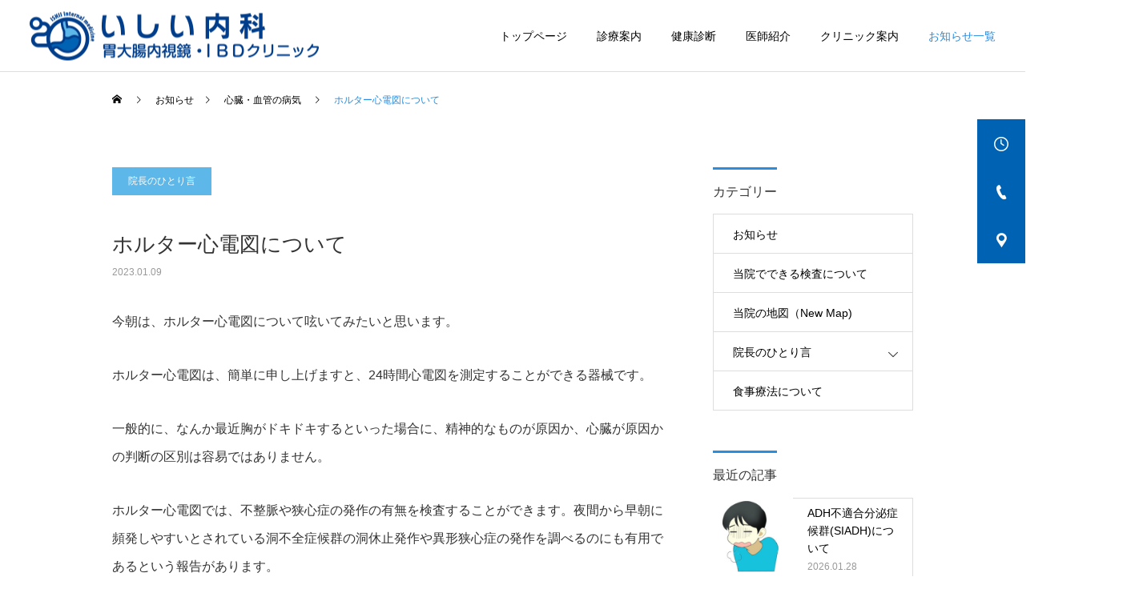

--- FILE ---
content_type: text/html; charset=UTF-8
request_url: https://ishii-naika-clinic.net/topics/751.html
body_size: 19398
content:
<!DOCTYPE html>
<html class="pc" dir="ltr" lang="ja" prefix="og: https://ogp.me/ns#">
<head>
<meta charset="UTF-8">
<!--[if IE]><meta http-equiv="X-UA-Compatible" content="IE=edge"><![endif]-->
<meta name="viewport" content="width=device-width">
<title>ホルター心電図について | いしい内科・胃大腸内視鏡・IBDクリニック</title>
<link rel="pingback" href="https://ishii-naika-clinic.net/xmlrpc.php">

		<!-- All in One SEO 4.8.7 - aioseo.com -->
	<meta name="description" content="今朝は、ホルター心電図について呟いてみたいと思います。 ホルター心電図は、簡単に申し上げますと、24時間心電図" />
	<meta name="robots" content="max-image-preview:large" />
	<meta name="author" content="いしい内科"/>
	<link rel="canonical" href="https://ishii-naika-clinic.net/topics/751.html" />
	<meta name="generator" content="All in One SEO (AIOSEO) 4.8.7" />
		<meta property="og:locale" content="ja_JP" />
		<meta property="og:site_name" content="いしい内科・胃大腸内視鏡・IBDクリニック |" />
		<meta property="og:type" content="article" />
		<meta property="og:title" content="ホルター心電図について | いしい内科・胃大腸内視鏡・IBDクリニック" />
		<meta property="og:description" content="今朝は、ホルター心電図について呟いてみたいと思います。 ホルター心電図は、簡単に申し上げますと、24時間心電図" />
		<meta property="og:url" content="https://ishii-naika-clinic.net/topics/751.html" />
		<meta property="og:image" content="https://ishii-naika-clinic.net/wp-content/uploads/2022/11/footer_access.jpg" />
		<meta property="og:image:secure_url" content="https://ishii-naika-clinic.net/wp-content/uploads/2022/11/footer_access.jpg" />
		<meta property="og:image:width" content="353" />
		<meta property="og:image:height" content="151" />
		<meta property="article:published_time" content="2023-01-08T20:58:42+00:00" />
		<meta property="article:modified_time" content="2025-08-03T02:26:02+00:00" />
		<meta name="twitter:card" content="summary_large_image" />
		<meta name="twitter:title" content="ホルター心電図について | いしい内科・胃大腸内視鏡・IBDクリニック" />
		<meta name="twitter:description" content="今朝は、ホルター心電図について呟いてみたいと思います。 ホルター心電図は、簡単に申し上げますと、24時間心電図" />
		<meta name="twitter:image" content="https://ishii-naika-clinic.net/wp-content/uploads/2022/11/footer_access.jpg" />
		<script type="application/ld+json" class="aioseo-schema">
			{"@context":"https:\/\/schema.org","@graph":[{"@type":"BlogPosting","@id":"https:\/\/ishii-naika-clinic.net\/topics\/751.html#blogposting","name":"\u30db\u30eb\u30bf\u30fc\u5fc3\u96fb\u56f3\u306b\u3064\u3044\u3066 | \u3044\u3057\u3044\u5185\u79d1\u30fb\u80c3\u5927\u8178\u5185\u8996\u93e1\u30fbIBD\u30af\u30ea\u30cb\u30c3\u30af","headline":"\u30db\u30eb\u30bf\u30fc\u5fc3\u96fb\u56f3\u306b\u3064\u3044\u3066","author":{"@id":"https:\/\/ishii-naika-clinic.net\/author\/ishii#author"},"publisher":{"@id":"https:\/\/ishii-naika-clinic.net\/#organization"},"image":{"@type":"ImageObject","url":"https:\/\/ishii-naika-clinic.net\/wp-content\/uploads\/2023\/01\/4428045e1803b590805140d8f673f8e2.jpg","width":850,"height":638},"datePublished":"2023-01-09T05:58:42+09:00","dateModified":"2025-08-03T11:26:02+09:00","inLanguage":"ja","mainEntityOfPage":{"@id":"https:\/\/ishii-naika-clinic.net\/topics\/751.html#webpage"},"isPartOf":{"@id":"https:\/\/ishii-naika-clinic.net\/topics\/751.html#webpage"},"articleSection":"\u5fc3\u81d3\u30fb\u8840\u7ba1\u306e\u75c5\u6c17, \u9662\u9577\u306e\u3072\u3068\u308a\u8a00"},{"@type":"BreadcrumbList","@id":"https:\/\/ishii-naika-clinic.net\/topics\/751.html#breadcrumblist","itemListElement":[{"@type":"ListItem","@id":"https:\/\/ishii-naika-clinic.net#listItem","position":1,"name":"\u30db\u30fc\u30e0","item":"https:\/\/ishii-naika-clinic.net","nextItem":{"@type":"ListItem","@id":"https:\/\/ishii-naika-clinic.net\/category\/topics#listItem","name":"\u9662\u9577\u306e\u3072\u3068\u308a\u8a00"}},{"@type":"ListItem","@id":"https:\/\/ishii-naika-clinic.net\/category\/topics#listItem","position":2,"name":"\u9662\u9577\u306e\u3072\u3068\u308a\u8a00","item":"https:\/\/ishii-naika-clinic.net\/category\/topics","nextItem":{"@type":"ListItem","@id":"https:\/\/ishii-naika-clinic.net\/category\/topics\/sinzou#listItem","name":"\u5fc3\u81d3\u30fb\u8840\u7ba1\u306e\u75c5\u6c17"},"previousItem":{"@type":"ListItem","@id":"https:\/\/ishii-naika-clinic.net#listItem","name":"\u30db\u30fc\u30e0"}},{"@type":"ListItem","@id":"https:\/\/ishii-naika-clinic.net\/category\/topics\/sinzou#listItem","position":3,"name":"\u5fc3\u81d3\u30fb\u8840\u7ba1\u306e\u75c5\u6c17","item":"https:\/\/ishii-naika-clinic.net\/category\/topics\/sinzou","nextItem":{"@type":"ListItem","@id":"https:\/\/ishii-naika-clinic.net\/topics\/751.html#listItem","name":"\u30db\u30eb\u30bf\u30fc\u5fc3\u96fb\u56f3\u306b\u3064\u3044\u3066"},"previousItem":{"@type":"ListItem","@id":"https:\/\/ishii-naika-clinic.net\/category\/topics#listItem","name":"\u9662\u9577\u306e\u3072\u3068\u308a\u8a00"}},{"@type":"ListItem","@id":"https:\/\/ishii-naika-clinic.net\/topics\/751.html#listItem","position":4,"name":"\u30db\u30eb\u30bf\u30fc\u5fc3\u96fb\u56f3\u306b\u3064\u3044\u3066","previousItem":{"@type":"ListItem","@id":"https:\/\/ishii-naika-clinic.net\/category\/topics\/sinzou#listItem","name":"\u5fc3\u81d3\u30fb\u8840\u7ba1\u306e\u75c5\u6c17"}}]},{"@type":"Organization","@id":"https:\/\/ishii-naika-clinic.net\/#organization","name":"\u3044\u3057\u3044\u5185\u79d1\u30fb\u80c3\u5927\u8178\u5185\u8996\u93e1\u30fbIBD\u30af\u30ea\u30cb\u30c3\u30af","url":"https:\/\/ishii-naika-clinic.net\/","telephone":"+81862820500","foundingDate":"2022-12-06","logo":{"@type":"ImageObject","url":"https:\/\/ishii-naika-clinic.net\/wp-content\/uploads\/2022\/12\/blog2.jpg","@id":"https:\/\/ishii-naika-clinic.net\/topics\/751.html\/#organizationLogo","width":500,"height":500},"image":{"@id":"https:\/\/ishii-naika-clinic.net\/topics\/751.html\/#organizationLogo"}},{"@type":"Person","@id":"https:\/\/ishii-naika-clinic.net\/author\/ishii#author","url":"https:\/\/ishii-naika-clinic.net\/author\/ishii","name":"\u3044\u3057\u3044\u5185\u79d1","image":{"@type":"ImageObject","@id":"https:\/\/ishii-naika-clinic.net\/topics\/751.html#authorImage","url":"https:\/\/secure.gravatar.com\/avatar\/a3fa7e4276031c5e9fe8c22bfcd0802978c0dbcc678161e45923d92a8560f13a?s=96&d=mm&r=g","width":96,"height":96,"caption":"\u3044\u3057\u3044\u5185\u79d1"}},{"@type":"WebPage","@id":"https:\/\/ishii-naika-clinic.net\/topics\/751.html#webpage","url":"https:\/\/ishii-naika-clinic.net\/topics\/751.html","name":"\u30db\u30eb\u30bf\u30fc\u5fc3\u96fb\u56f3\u306b\u3064\u3044\u3066 | \u3044\u3057\u3044\u5185\u79d1\u30fb\u80c3\u5927\u8178\u5185\u8996\u93e1\u30fbIBD\u30af\u30ea\u30cb\u30c3\u30af","description":"\u4eca\u671d\u306f\u3001\u30db\u30eb\u30bf\u30fc\u5fc3\u96fb\u56f3\u306b\u3064\u3044\u3066\u545f\u3044\u3066\u307f\u305f\u3044\u3068\u601d\u3044\u307e\u3059\u3002 \u30db\u30eb\u30bf\u30fc\u5fc3\u96fb\u56f3\u306f\u3001\u7c21\u5358\u306b\u7533\u3057\u4e0a\u3052\u307e\u3059\u3068\u300124\u6642\u9593\u5fc3\u96fb\u56f3","inLanguage":"ja","isPartOf":{"@id":"https:\/\/ishii-naika-clinic.net\/#website"},"breadcrumb":{"@id":"https:\/\/ishii-naika-clinic.net\/topics\/751.html#breadcrumblist"},"author":{"@id":"https:\/\/ishii-naika-clinic.net\/author\/ishii#author"},"creator":{"@id":"https:\/\/ishii-naika-clinic.net\/author\/ishii#author"},"image":{"@type":"ImageObject","url":"https:\/\/ishii-naika-clinic.net\/wp-content\/uploads\/2023\/01\/4428045e1803b590805140d8f673f8e2.jpg","@id":"https:\/\/ishii-naika-clinic.net\/topics\/751.html\/#mainImage","width":850,"height":638},"primaryImageOfPage":{"@id":"https:\/\/ishii-naika-clinic.net\/topics\/751.html#mainImage"},"datePublished":"2023-01-09T05:58:42+09:00","dateModified":"2025-08-03T11:26:02+09:00"},{"@type":"WebSite","@id":"https:\/\/ishii-naika-clinic.net\/#website","url":"https:\/\/ishii-naika-clinic.net\/","name":"\u3044\u3057\u3044\u5185\u79d1\u30fb\u80c3\u5927\u8178\u5185\u8996\u93e1\u30fbIBD\u30af\u30ea\u30cb\u30c3\u30af","alternateName":"\u3044\u3057\u3044\u5185\u79d1\u30fb\u80c3\u5927\u8178\u5185\u8996\u93e1\u30fbIBD\u30af\u30ea\u30cb\u30c3\u30af","inLanguage":"ja","publisher":{"@id":"https:\/\/ishii-naika-clinic.net\/#organization"}}]}
		</script>
		<!-- All in One SEO -->

<link rel="alternate" type="application/rss+xml" title="いしい内科・胃大腸内視鏡・IBDクリニック &raquo; フィード" href="https://ishii-naika-clinic.net/feed" />
<link rel="alternate" type="application/rss+xml" title="いしい内科・胃大腸内視鏡・IBDクリニック &raquo; コメントフィード" href="https://ishii-naika-clinic.net/comments/feed" />
<link rel="alternate" type="application/rss+xml" title="いしい内科・胃大腸内視鏡・IBDクリニック &raquo; ホルター心電図について のコメントのフィード" href="https://ishii-naika-clinic.net/topics/751.html/feed" />
<link rel="alternate" title="oEmbed (JSON)" type="application/json+oembed" href="https://ishii-naika-clinic.net/wp-json/oembed/1.0/embed?url=https%3A%2F%2Fishii-naika-clinic.net%2Ftopics%2F751.html" />
<link rel="alternate" title="oEmbed (XML)" type="text/xml+oembed" href="https://ishii-naika-clinic.net/wp-json/oembed/1.0/embed?url=https%3A%2F%2Fishii-naika-clinic.net%2Ftopics%2F751.html&#038;format=xml" />
<style id='wp-img-auto-sizes-contain-inline-css' type='text/css'>
img:is([sizes=auto i],[sizes^="auto," i]){contain-intrinsic-size:3000px 1500px}
/*# sourceURL=wp-img-auto-sizes-contain-inline-css */
</style>
<link rel='stylesheet' id='style-css' href='https://ishii-naika-clinic.net/wp-content/themes/cure_child/style.css?ver=0.0.1' type='text/css' media='all' />
<style id='wp-block-library-inline-css' type='text/css'>
:root{--wp-block-synced-color:#7a00df;--wp-block-synced-color--rgb:122,0,223;--wp-bound-block-color:var(--wp-block-synced-color);--wp-editor-canvas-background:#ddd;--wp-admin-theme-color:#007cba;--wp-admin-theme-color--rgb:0,124,186;--wp-admin-theme-color-darker-10:#006ba1;--wp-admin-theme-color-darker-10--rgb:0,107,160.5;--wp-admin-theme-color-darker-20:#005a87;--wp-admin-theme-color-darker-20--rgb:0,90,135;--wp-admin-border-width-focus:2px}@media (min-resolution:192dpi){:root{--wp-admin-border-width-focus:1.5px}}.wp-element-button{cursor:pointer}:root .has-very-light-gray-background-color{background-color:#eee}:root .has-very-dark-gray-background-color{background-color:#313131}:root .has-very-light-gray-color{color:#eee}:root .has-very-dark-gray-color{color:#313131}:root .has-vivid-green-cyan-to-vivid-cyan-blue-gradient-background{background:linear-gradient(135deg,#00d084,#0693e3)}:root .has-purple-crush-gradient-background{background:linear-gradient(135deg,#34e2e4,#4721fb 50%,#ab1dfe)}:root .has-hazy-dawn-gradient-background{background:linear-gradient(135deg,#faaca8,#dad0ec)}:root .has-subdued-olive-gradient-background{background:linear-gradient(135deg,#fafae1,#67a671)}:root .has-atomic-cream-gradient-background{background:linear-gradient(135deg,#fdd79a,#004a59)}:root .has-nightshade-gradient-background{background:linear-gradient(135deg,#330968,#31cdcf)}:root .has-midnight-gradient-background{background:linear-gradient(135deg,#020381,#2874fc)}:root{--wp--preset--font-size--normal:16px;--wp--preset--font-size--huge:42px}.has-regular-font-size{font-size:1em}.has-larger-font-size{font-size:2.625em}.has-normal-font-size{font-size:var(--wp--preset--font-size--normal)}.has-huge-font-size{font-size:var(--wp--preset--font-size--huge)}.has-text-align-center{text-align:center}.has-text-align-left{text-align:left}.has-text-align-right{text-align:right}.has-fit-text{white-space:nowrap!important}#end-resizable-editor-section{display:none}.aligncenter{clear:both}.items-justified-left{justify-content:flex-start}.items-justified-center{justify-content:center}.items-justified-right{justify-content:flex-end}.items-justified-space-between{justify-content:space-between}.screen-reader-text{border:0;clip-path:inset(50%);height:1px;margin:-1px;overflow:hidden;padding:0;position:absolute;width:1px;word-wrap:normal!important}.screen-reader-text:focus{background-color:#ddd;clip-path:none;color:#444;display:block;font-size:1em;height:auto;left:5px;line-height:normal;padding:15px 23px 14px;text-decoration:none;top:5px;width:auto;z-index:100000}html :where(.has-border-color){border-style:solid}html :where([style*=border-top-color]){border-top-style:solid}html :where([style*=border-right-color]){border-right-style:solid}html :where([style*=border-bottom-color]){border-bottom-style:solid}html :where([style*=border-left-color]){border-left-style:solid}html :where([style*=border-width]){border-style:solid}html :where([style*=border-top-width]){border-top-style:solid}html :where([style*=border-right-width]){border-right-style:solid}html :where([style*=border-bottom-width]){border-bottom-style:solid}html :where([style*=border-left-width]){border-left-style:solid}html :where(img[class*=wp-image-]){height:auto;max-width:100%}:where(figure){margin:0 0 1em}html :where(.is-position-sticky){--wp-admin--admin-bar--position-offset:var(--wp-admin--admin-bar--height,0px)}@media screen and (max-width:600px){html :where(.is-position-sticky){--wp-admin--admin-bar--position-offset:0px}}

/*# sourceURL=wp-block-library-inline-css */
</style><style id='global-styles-inline-css' type='text/css'>
:root{--wp--preset--aspect-ratio--square: 1;--wp--preset--aspect-ratio--4-3: 4/3;--wp--preset--aspect-ratio--3-4: 3/4;--wp--preset--aspect-ratio--3-2: 3/2;--wp--preset--aspect-ratio--2-3: 2/3;--wp--preset--aspect-ratio--16-9: 16/9;--wp--preset--aspect-ratio--9-16: 9/16;--wp--preset--color--black: #000000;--wp--preset--color--cyan-bluish-gray: #abb8c3;--wp--preset--color--white: #ffffff;--wp--preset--color--pale-pink: #f78da7;--wp--preset--color--vivid-red: #cf2e2e;--wp--preset--color--luminous-vivid-orange: #ff6900;--wp--preset--color--luminous-vivid-amber: #fcb900;--wp--preset--color--light-green-cyan: #7bdcb5;--wp--preset--color--vivid-green-cyan: #00d084;--wp--preset--color--pale-cyan-blue: #8ed1fc;--wp--preset--color--vivid-cyan-blue: #0693e3;--wp--preset--color--vivid-purple: #9b51e0;--wp--preset--gradient--vivid-cyan-blue-to-vivid-purple: linear-gradient(135deg,rgb(6,147,227) 0%,rgb(155,81,224) 100%);--wp--preset--gradient--light-green-cyan-to-vivid-green-cyan: linear-gradient(135deg,rgb(122,220,180) 0%,rgb(0,208,130) 100%);--wp--preset--gradient--luminous-vivid-amber-to-luminous-vivid-orange: linear-gradient(135deg,rgb(252,185,0) 0%,rgb(255,105,0) 100%);--wp--preset--gradient--luminous-vivid-orange-to-vivid-red: linear-gradient(135deg,rgb(255,105,0) 0%,rgb(207,46,46) 100%);--wp--preset--gradient--very-light-gray-to-cyan-bluish-gray: linear-gradient(135deg,rgb(238,238,238) 0%,rgb(169,184,195) 100%);--wp--preset--gradient--cool-to-warm-spectrum: linear-gradient(135deg,rgb(74,234,220) 0%,rgb(151,120,209) 20%,rgb(207,42,186) 40%,rgb(238,44,130) 60%,rgb(251,105,98) 80%,rgb(254,248,76) 100%);--wp--preset--gradient--blush-light-purple: linear-gradient(135deg,rgb(255,206,236) 0%,rgb(152,150,240) 100%);--wp--preset--gradient--blush-bordeaux: linear-gradient(135deg,rgb(254,205,165) 0%,rgb(254,45,45) 50%,rgb(107,0,62) 100%);--wp--preset--gradient--luminous-dusk: linear-gradient(135deg,rgb(255,203,112) 0%,rgb(199,81,192) 50%,rgb(65,88,208) 100%);--wp--preset--gradient--pale-ocean: linear-gradient(135deg,rgb(255,245,203) 0%,rgb(182,227,212) 50%,rgb(51,167,181) 100%);--wp--preset--gradient--electric-grass: linear-gradient(135deg,rgb(202,248,128) 0%,rgb(113,206,126) 100%);--wp--preset--gradient--midnight: linear-gradient(135deg,rgb(2,3,129) 0%,rgb(40,116,252) 100%);--wp--preset--font-size--small: 13px;--wp--preset--font-size--medium: 20px;--wp--preset--font-size--large: 36px;--wp--preset--font-size--x-large: 42px;--wp--preset--spacing--20: 0.44rem;--wp--preset--spacing--30: 0.67rem;--wp--preset--spacing--40: 1rem;--wp--preset--spacing--50: 1.5rem;--wp--preset--spacing--60: 2.25rem;--wp--preset--spacing--70: 3.38rem;--wp--preset--spacing--80: 5.06rem;--wp--preset--shadow--natural: 6px 6px 9px rgba(0, 0, 0, 0.2);--wp--preset--shadow--deep: 12px 12px 50px rgba(0, 0, 0, 0.4);--wp--preset--shadow--sharp: 6px 6px 0px rgba(0, 0, 0, 0.2);--wp--preset--shadow--outlined: 6px 6px 0px -3px rgb(255, 255, 255), 6px 6px rgb(0, 0, 0);--wp--preset--shadow--crisp: 6px 6px 0px rgb(0, 0, 0);}:where(.is-layout-flex){gap: 0.5em;}:where(.is-layout-grid){gap: 0.5em;}body .is-layout-flex{display: flex;}.is-layout-flex{flex-wrap: wrap;align-items: center;}.is-layout-flex > :is(*, div){margin: 0;}body .is-layout-grid{display: grid;}.is-layout-grid > :is(*, div){margin: 0;}:where(.wp-block-columns.is-layout-flex){gap: 2em;}:where(.wp-block-columns.is-layout-grid){gap: 2em;}:where(.wp-block-post-template.is-layout-flex){gap: 1.25em;}:where(.wp-block-post-template.is-layout-grid){gap: 1.25em;}.has-black-color{color: var(--wp--preset--color--black) !important;}.has-cyan-bluish-gray-color{color: var(--wp--preset--color--cyan-bluish-gray) !important;}.has-white-color{color: var(--wp--preset--color--white) !important;}.has-pale-pink-color{color: var(--wp--preset--color--pale-pink) !important;}.has-vivid-red-color{color: var(--wp--preset--color--vivid-red) !important;}.has-luminous-vivid-orange-color{color: var(--wp--preset--color--luminous-vivid-orange) !important;}.has-luminous-vivid-amber-color{color: var(--wp--preset--color--luminous-vivid-amber) !important;}.has-light-green-cyan-color{color: var(--wp--preset--color--light-green-cyan) !important;}.has-vivid-green-cyan-color{color: var(--wp--preset--color--vivid-green-cyan) !important;}.has-pale-cyan-blue-color{color: var(--wp--preset--color--pale-cyan-blue) !important;}.has-vivid-cyan-blue-color{color: var(--wp--preset--color--vivid-cyan-blue) !important;}.has-vivid-purple-color{color: var(--wp--preset--color--vivid-purple) !important;}.has-black-background-color{background-color: var(--wp--preset--color--black) !important;}.has-cyan-bluish-gray-background-color{background-color: var(--wp--preset--color--cyan-bluish-gray) !important;}.has-white-background-color{background-color: var(--wp--preset--color--white) !important;}.has-pale-pink-background-color{background-color: var(--wp--preset--color--pale-pink) !important;}.has-vivid-red-background-color{background-color: var(--wp--preset--color--vivid-red) !important;}.has-luminous-vivid-orange-background-color{background-color: var(--wp--preset--color--luminous-vivid-orange) !important;}.has-luminous-vivid-amber-background-color{background-color: var(--wp--preset--color--luminous-vivid-amber) !important;}.has-light-green-cyan-background-color{background-color: var(--wp--preset--color--light-green-cyan) !important;}.has-vivid-green-cyan-background-color{background-color: var(--wp--preset--color--vivid-green-cyan) !important;}.has-pale-cyan-blue-background-color{background-color: var(--wp--preset--color--pale-cyan-blue) !important;}.has-vivid-cyan-blue-background-color{background-color: var(--wp--preset--color--vivid-cyan-blue) !important;}.has-vivid-purple-background-color{background-color: var(--wp--preset--color--vivid-purple) !important;}.has-black-border-color{border-color: var(--wp--preset--color--black) !important;}.has-cyan-bluish-gray-border-color{border-color: var(--wp--preset--color--cyan-bluish-gray) !important;}.has-white-border-color{border-color: var(--wp--preset--color--white) !important;}.has-pale-pink-border-color{border-color: var(--wp--preset--color--pale-pink) !important;}.has-vivid-red-border-color{border-color: var(--wp--preset--color--vivid-red) !important;}.has-luminous-vivid-orange-border-color{border-color: var(--wp--preset--color--luminous-vivid-orange) !important;}.has-luminous-vivid-amber-border-color{border-color: var(--wp--preset--color--luminous-vivid-amber) !important;}.has-light-green-cyan-border-color{border-color: var(--wp--preset--color--light-green-cyan) !important;}.has-vivid-green-cyan-border-color{border-color: var(--wp--preset--color--vivid-green-cyan) !important;}.has-pale-cyan-blue-border-color{border-color: var(--wp--preset--color--pale-cyan-blue) !important;}.has-vivid-cyan-blue-border-color{border-color: var(--wp--preset--color--vivid-cyan-blue) !important;}.has-vivid-purple-border-color{border-color: var(--wp--preset--color--vivid-purple) !important;}.has-vivid-cyan-blue-to-vivid-purple-gradient-background{background: var(--wp--preset--gradient--vivid-cyan-blue-to-vivid-purple) !important;}.has-light-green-cyan-to-vivid-green-cyan-gradient-background{background: var(--wp--preset--gradient--light-green-cyan-to-vivid-green-cyan) !important;}.has-luminous-vivid-amber-to-luminous-vivid-orange-gradient-background{background: var(--wp--preset--gradient--luminous-vivid-amber-to-luminous-vivid-orange) !important;}.has-luminous-vivid-orange-to-vivid-red-gradient-background{background: var(--wp--preset--gradient--luminous-vivid-orange-to-vivid-red) !important;}.has-very-light-gray-to-cyan-bluish-gray-gradient-background{background: var(--wp--preset--gradient--very-light-gray-to-cyan-bluish-gray) !important;}.has-cool-to-warm-spectrum-gradient-background{background: var(--wp--preset--gradient--cool-to-warm-spectrum) !important;}.has-blush-light-purple-gradient-background{background: var(--wp--preset--gradient--blush-light-purple) !important;}.has-blush-bordeaux-gradient-background{background: var(--wp--preset--gradient--blush-bordeaux) !important;}.has-luminous-dusk-gradient-background{background: var(--wp--preset--gradient--luminous-dusk) !important;}.has-pale-ocean-gradient-background{background: var(--wp--preset--gradient--pale-ocean) !important;}.has-electric-grass-gradient-background{background: var(--wp--preset--gradient--electric-grass) !important;}.has-midnight-gradient-background{background: var(--wp--preset--gradient--midnight) !important;}.has-small-font-size{font-size: var(--wp--preset--font-size--small) !important;}.has-medium-font-size{font-size: var(--wp--preset--font-size--medium) !important;}.has-large-font-size{font-size: var(--wp--preset--font-size--large) !important;}.has-x-large-font-size{font-size: var(--wp--preset--font-size--x-large) !important;}
/*# sourceURL=global-styles-inline-css */
</style>

<style id='classic-theme-styles-inline-css' type='text/css'>
/*! This file is auto-generated */
.wp-block-button__link{color:#fff;background-color:#32373c;border-radius:9999px;box-shadow:none;text-decoration:none;padding:calc(.667em + 2px) calc(1.333em + 2px);font-size:1.125em}.wp-block-file__button{background:#32373c;color:#fff;text-decoration:none}
/*# sourceURL=/wp-includes/css/classic-themes.min.css */
</style>
<link rel='stylesheet' id='parent-style-css' href='https://ishii-naika-clinic.net/wp-content/themes/cure_tcd082/style.css?ver=6.9' type='text/css' media='all' />
<link rel='stylesheet' id='child-style-css' href='https://ishii-naika-clinic.net/wp-content/themes/cure_child/style.css?ver=6.9' type='text/css' media='all' />
<style id='wp-block-paragraph-inline-css' type='text/css'>
.is-small-text{font-size:.875em}.is-regular-text{font-size:1em}.is-large-text{font-size:2.25em}.is-larger-text{font-size:3em}.has-drop-cap:not(:focus):first-letter{float:left;font-size:8.4em;font-style:normal;font-weight:100;line-height:.68;margin:.05em .1em 0 0;text-transform:uppercase}body.rtl .has-drop-cap:not(:focus):first-letter{float:none;margin-left:.1em}p.has-drop-cap.has-background{overflow:hidden}:root :where(p.has-background){padding:1.25em 2.375em}:where(p.has-text-color:not(.has-link-color)) a{color:inherit}p.has-text-align-left[style*="writing-mode:vertical-lr"],p.has-text-align-right[style*="writing-mode:vertical-rl"]{rotate:180deg}
/*# sourceURL=https://ishii-naika-clinic.net/wp-includes/blocks/paragraph/style.min.css */
</style>
<style id='wp-block-image-inline-css' type='text/css'>
.wp-block-image>a,.wp-block-image>figure>a{display:inline-block}.wp-block-image img{box-sizing:border-box;height:auto;max-width:100%;vertical-align:bottom}@media not (prefers-reduced-motion){.wp-block-image img.hide{visibility:hidden}.wp-block-image img.show{animation:show-content-image .4s}}.wp-block-image[style*=border-radius] img,.wp-block-image[style*=border-radius]>a{border-radius:inherit}.wp-block-image.has-custom-border img{box-sizing:border-box}.wp-block-image.aligncenter{text-align:center}.wp-block-image.alignfull>a,.wp-block-image.alignwide>a{width:100%}.wp-block-image.alignfull img,.wp-block-image.alignwide img{height:auto;width:100%}.wp-block-image .aligncenter,.wp-block-image .alignleft,.wp-block-image .alignright,.wp-block-image.aligncenter,.wp-block-image.alignleft,.wp-block-image.alignright{display:table}.wp-block-image .aligncenter>figcaption,.wp-block-image .alignleft>figcaption,.wp-block-image .alignright>figcaption,.wp-block-image.aligncenter>figcaption,.wp-block-image.alignleft>figcaption,.wp-block-image.alignright>figcaption{caption-side:bottom;display:table-caption}.wp-block-image .alignleft{float:left;margin:.5em 1em .5em 0}.wp-block-image .alignright{float:right;margin:.5em 0 .5em 1em}.wp-block-image .aligncenter{margin-left:auto;margin-right:auto}.wp-block-image :where(figcaption){margin-bottom:1em;margin-top:.5em}.wp-block-image.is-style-circle-mask img{border-radius:9999px}@supports ((-webkit-mask-image:none) or (mask-image:none)) or (-webkit-mask-image:none){.wp-block-image.is-style-circle-mask img{border-radius:0;-webkit-mask-image:url('data:image/svg+xml;utf8,<svg viewBox="0 0 100 100" xmlns="http://www.w3.org/2000/svg"><circle cx="50" cy="50" r="50"/></svg>');mask-image:url('data:image/svg+xml;utf8,<svg viewBox="0 0 100 100" xmlns="http://www.w3.org/2000/svg"><circle cx="50" cy="50" r="50"/></svg>');mask-mode:alpha;-webkit-mask-position:center;mask-position:center;-webkit-mask-repeat:no-repeat;mask-repeat:no-repeat;-webkit-mask-size:contain;mask-size:contain}}:root :where(.wp-block-image.is-style-rounded img,.wp-block-image .is-style-rounded img){border-radius:9999px}.wp-block-image figure{margin:0}.wp-lightbox-container{display:flex;flex-direction:column;position:relative}.wp-lightbox-container img{cursor:zoom-in}.wp-lightbox-container img:hover+button{opacity:1}.wp-lightbox-container button{align-items:center;backdrop-filter:blur(16px) saturate(180%);background-color:#5a5a5a40;border:none;border-radius:4px;cursor:zoom-in;display:flex;height:20px;justify-content:center;opacity:0;padding:0;position:absolute;right:16px;text-align:center;top:16px;width:20px;z-index:100}@media not (prefers-reduced-motion){.wp-lightbox-container button{transition:opacity .2s ease}}.wp-lightbox-container button:focus-visible{outline:3px auto #5a5a5a40;outline:3px auto -webkit-focus-ring-color;outline-offset:3px}.wp-lightbox-container button:hover{cursor:pointer;opacity:1}.wp-lightbox-container button:focus{opacity:1}.wp-lightbox-container button:focus,.wp-lightbox-container button:hover,.wp-lightbox-container button:not(:hover):not(:active):not(.has-background){background-color:#5a5a5a40;border:none}.wp-lightbox-overlay{box-sizing:border-box;cursor:zoom-out;height:100vh;left:0;overflow:hidden;position:fixed;top:0;visibility:hidden;width:100%;z-index:100000}.wp-lightbox-overlay .close-button{align-items:center;cursor:pointer;display:flex;justify-content:center;min-height:40px;min-width:40px;padding:0;position:absolute;right:calc(env(safe-area-inset-right) + 16px);top:calc(env(safe-area-inset-top) + 16px);z-index:5000000}.wp-lightbox-overlay .close-button:focus,.wp-lightbox-overlay .close-button:hover,.wp-lightbox-overlay .close-button:not(:hover):not(:active):not(.has-background){background:none;border:none}.wp-lightbox-overlay .lightbox-image-container{height:var(--wp--lightbox-container-height);left:50%;overflow:hidden;position:absolute;top:50%;transform:translate(-50%,-50%);transform-origin:top left;width:var(--wp--lightbox-container-width);z-index:9999999999}.wp-lightbox-overlay .wp-block-image{align-items:center;box-sizing:border-box;display:flex;height:100%;justify-content:center;margin:0;position:relative;transform-origin:0 0;width:100%;z-index:3000000}.wp-lightbox-overlay .wp-block-image img{height:var(--wp--lightbox-image-height);min-height:var(--wp--lightbox-image-height);min-width:var(--wp--lightbox-image-width);width:var(--wp--lightbox-image-width)}.wp-lightbox-overlay .wp-block-image figcaption{display:none}.wp-lightbox-overlay button{background:none;border:none}.wp-lightbox-overlay .scrim{background-color:#fff;height:100%;opacity:.9;position:absolute;width:100%;z-index:2000000}.wp-lightbox-overlay.active{visibility:visible}@media not (prefers-reduced-motion){.wp-lightbox-overlay.active{animation:turn-on-visibility .25s both}.wp-lightbox-overlay.active img{animation:turn-on-visibility .35s both}.wp-lightbox-overlay.show-closing-animation:not(.active){animation:turn-off-visibility .35s both}.wp-lightbox-overlay.show-closing-animation:not(.active) img{animation:turn-off-visibility .25s both}.wp-lightbox-overlay.zoom.active{animation:none;opacity:1;visibility:visible}.wp-lightbox-overlay.zoom.active .lightbox-image-container{animation:lightbox-zoom-in .4s}.wp-lightbox-overlay.zoom.active .lightbox-image-container img{animation:none}.wp-lightbox-overlay.zoom.active .scrim{animation:turn-on-visibility .4s forwards}.wp-lightbox-overlay.zoom.show-closing-animation:not(.active){animation:none}.wp-lightbox-overlay.zoom.show-closing-animation:not(.active) .lightbox-image-container{animation:lightbox-zoom-out .4s}.wp-lightbox-overlay.zoom.show-closing-animation:not(.active) .lightbox-image-container img{animation:none}.wp-lightbox-overlay.zoom.show-closing-animation:not(.active) .scrim{animation:turn-off-visibility .4s forwards}}@keyframes show-content-image{0%{visibility:hidden}99%{visibility:hidden}to{visibility:visible}}@keyframes turn-on-visibility{0%{opacity:0}to{opacity:1}}@keyframes turn-off-visibility{0%{opacity:1;visibility:visible}99%{opacity:0;visibility:visible}to{opacity:0;visibility:hidden}}@keyframes lightbox-zoom-in{0%{transform:translate(calc((-100vw + var(--wp--lightbox-scrollbar-width))/2 + var(--wp--lightbox-initial-left-position)),calc(-50vh + var(--wp--lightbox-initial-top-position))) scale(var(--wp--lightbox-scale))}to{transform:translate(-50%,-50%) scale(1)}}@keyframes lightbox-zoom-out{0%{transform:translate(-50%,-50%) scale(1);visibility:visible}99%{visibility:visible}to{transform:translate(calc((-100vw + var(--wp--lightbox-scrollbar-width))/2 + var(--wp--lightbox-initial-left-position)),calc(-50vh + var(--wp--lightbox-initial-top-position))) scale(var(--wp--lightbox-scale));visibility:hidden}}
/*# sourceURL=https://ishii-naika-clinic.net/wp-includes/blocks/image/style.min.css */
</style>
<script type="text/javascript" src="https://ishii-naika-clinic.net/wp-includes/js/jquery/jquery.min.js?ver=3.7.1" id="jquery-core-js"></script>
<script type="text/javascript" src="https://ishii-naika-clinic.net/wp-includes/js/jquery/jquery-migrate.min.js?ver=3.4.1" id="jquery-migrate-js"></script>
<link rel="https://api.w.org/" href="https://ishii-naika-clinic.net/wp-json/" /><link rel="alternate" title="JSON" type="application/json" href="https://ishii-naika-clinic.net/wp-json/wp/v2/posts/751" /><link rel='shortlink' href='https://ishii-naika-clinic.net/?p=751' />
                    <!-- Google Tag Manager -->
                    <script>(function(w,d,s,l,i){w[l]=w[l]||[];w[l].push({'gtm.start':
                    new Date().getTime(),event:'gtm.js'});var f=d.getElementsByTagName(s)[0],
                    j=d.createElement(s),dl=l!='dataLayer'?'&l='+l:'';j.async=true;j.src=
                    'https://www.googletagmanager.com/gtm.js?id='+i+dl;f.parentNode.insertBefore(j,f);
                    })(window,document,'script','dataLayer','GTM-P2TTWVZ');</script>
                    <!-- End Google Tag Manager -->
               <script src="https://ajaxzip3.github.io/ajaxzip3.js" charset="UTF-8"></script>
    <script type="text/javascript">
    jQuery(function($){
    $("#zip").attr('onKeyUp', 'AjaxZip3.zip2addr(this,\'\',\'address1\',\'address1\');');
})</script>
<link rel="stylesheet" href="https://ishii-naika-clinic.net/wp-content/themes/cure_tcd082/css/design-plus.css?ver=0.0.1">
<link rel="stylesheet" href="https://ishii-naika-clinic.net/wp-content/themes/cure_tcd082/css/sns-botton.css?ver=0.0.1">
<link rel="stylesheet" media="screen and (max-width:1251px)" href="https://ishii-naika-clinic.net/wp-content/themes/cure_tcd082/css/responsive.css?ver=0.0.1">
<link rel="stylesheet" media="screen and (max-width:1251px)" href="https://ishii-naika-clinic.net/wp-content/themes/cure_tcd082/css/footer-bar.css?ver=0.0.1">

<script src="https://ishii-naika-clinic.net/wp-content/themes/cure_tcd082/js/jquery.easing.1.4.js?ver=0.0.1"></script>
<script src="https://ishii-naika-clinic.net/wp-content/themes/cure_tcd082/js/jscript.js?ver=0.0.1"></script>
<script src="https://ishii-naika-clinic.net/wp-content/themes/cure_tcd082/js/comment.js?ver=0.0.1"></script>

<link rel="stylesheet" href="https://ishii-naika-clinic.net/wp-content/themes/cure_tcd082/js/simplebar.css?ver=0.0.1">
<script src="https://ishii-naika-clinic.net/wp-content/themes/cure_tcd082/js/simplebar.min.js?ver=0.0.1"></script>


<script src="https://ishii-naika-clinic.net/wp-content/themes/cure_tcd082/js/header_fix.js?ver=0.0.1"></script>
<script src="https://ishii-naika-clinic.net/wp-content/themes/cure_tcd082/js/header_fix_mobile.js?ver=0.0.1"></script>



<style type="text/css">

body, input, textarea { font-family: Arial, "Hiragino Sans", "ヒラギノ角ゴ ProN", "Hiragino Kaku Gothic ProN", "游ゴシック", YuGothic, "メイリオ", Meiryo, sans-serif; }

.rich_font, .p-vertical { font-family: Arial, "Hiragino Sans", "ヒラギノ角ゴ ProN", "Hiragino Kaku Gothic ProN", "游ゴシック", YuGothic, "メイリオ", Meiryo, sans-serif; font-weight:500; }

.rich_font_type1 { font-family: Arial, "Hiragino Kaku Gothic ProN", "ヒラギノ角ゴ ProN W3", "メイリオ", Meiryo, sans-serif; }
.rich_font_type2 { font-family: Arial, "Hiragino Sans", "ヒラギノ角ゴ ProN", "Hiragino Kaku Gothic ProN", "游ゴシック", YuGothic, "メイリオ", Meiryo, sans-serif; font-weight:500; }
.rich_font_type3 { font-family: "Times New Roman" , "游明朝" , "Yu Mincho" , "游明朝体" , "YuMincho" , "ヒラギノ明朝 Pro W3" , "Hiragino Mincho Pro" , "HiraMinProN-W3" , "HGS明朝E" , "ＭＳ Ｐ明朝" , "MS PMincho" , serif; font-weight:500; }

.post_content, #next_prev_post { font-family: "Times New Roman" , "游明朝" , "Yu Mincho" , "游明朝体" , "YuMincho" , "ヒラギノ明朝 Pro W3" , "Hiragino Mincho Pro" , "HiraMinProN-W3" , "HGS明朝E" , "ＭＳ Ｐ明朝" , "MS PMincho" , serif; }
.widget_headline { font-family: Arial, "Hiragino Sans", "ヒラギノ角ゴ ProN", "Hiragino Kaku Gothic ProN", "游ゴシック", YuGothic, "メイリオ", Meiryo, sans-serif; }

#header { background:#ffffff; }
body.home #header.active { background:#ffffff; }
#side_button a { background:#0062b2; }
#side_button a:hover { background:#003d8b; }
#side_button .num1:before { color:#ffffff; }
#side_button .num2:before { color:#ffffff; }
#side_button .num3:before { color:#ffffff; }
body.home #header_logo .logo a, body.home #global_menu > ul > li > a { color:#ffffff; }
body.home #header_logo .logo a:hover, body.home #global_menu > ul > li > a:hover, #global_menu > ul > li.active > a, #global_menu > ul > li.active_button > a { color:#2a8ddd !important; }
body.home #header.active #header_logo .logo a, #global_menu > ul > li > a, body.home #header.active #global_menu > ul > li > a { color:#000000; }
#global_menu ul ul a { color:#ffffff; background:#2a8ddd; }
#global_menu ul ul a:hover { background:#0062b2; }
body.home #menu_button span { background:#ffffff; }
#menu_button span { background:#000; }
#menu_button:hover span { background:#2a8ddd !important; }
#drawer_menu { background:#2a8ddd; }
#mobile_menu a, .mobile #lang_button a { color:#ffffff; background:#2a8ddd; border-bottom:1px solid #0062b2; }
#mobile_menu li li a { color:#ffffff; background:#2a8ddd; }
#mobile_menu a:hover, #drawer_menu .close_button:hover, #mobile_menu .child_menu_button:hover, .mobile #lang_button a:hover { color:#ffffff; background:#0062b2; }
#mobile_menu li li a:hover { color:#ffffff; }
.megamenu_service_list { background:#2a8ddd; }
.megamenu_service_list .headline { font-size:16px; }
.megamenu_service_list .title { font-size:14px; }
.megamenu_blog_list { background:#2a8ddd; }
.megamenu_blog_list .title { font-size:14px; }
#footer_banner .title { font-size:14px; }
#footer .service_list, #footer .service_list a { color:#ffffff; }
#footer_contact .link_button a { color:#ffffff; background:#2a8ddd; }
#footer_contact .link_button a:hover { color:#ffffff; background:#0062b2; }
#footer_tel .tel_number .icon:before { color:#2a8ddd; }
#footer_schedule { font-size:14px; border-color:#5db7e8; }
#footer_schedule td { border-color:#5db7e8; color:#2a8ddd; }
.footer_info { font-size:16px; }
#return_top a:before { color:#ffffff; }
#return_top a { background:#003d8b; }
#return_top a:hover { background:#0062b2; }
@media screen and (max-width:750px) {
  #footer_banner .title { font-size:12px; }
  .footer_info { font-size:14px; }
  #footer_schedule { font-size:12px; }
}

.author_profile a.avatar img, .animate_image img, .animate_background .image, #recipe_archive .blur_image {
  width:100%; height:auto;
  -webkit-transition: transform  0.75s ease;
  transition: transform  0.75s ease;
}
.author_profile a.avatar:hover img, .animate_image:hover img, .animate_background:hover .image, #recipe_archive a:hover .blur_image {
  -webkit-transform: scale(1.2);
  transform: scale(1.2);
}



a { color:#000; }

a:hover, #header_logo a:hover, #global_menu > ul > li.current-menu-item > a, .megamenu_blog_list a:hover .title, #footer a:hover, #footer_social_link li a:hover:before, #bread_crumb a:hover, #bread_crumb li.home a:hover:after, #bread_crumb, #bread_crumb li.last, #next_prev_post a:hover,
.megamenu_blog_slider a:hover , .megamenu_blog_slider .category a:hover, .megamenu_blog_slider_wrap .carousel_arrow:hover:before, .megamenu_menu_list .carousel_arrow:hover:before, .single_copy_title_url_btn:hover,
.p-dropdown__list li a:hover, .p-dropdown__title:hover, .p-dropdown__title:hover:after, .p-dropdown__title:hover:after, .p-dropdown__list li a:hover, .p-dropdown__list .child_menu_button:hover, .tcdw_search_box_widget .search_area .search_button:hover:before,
#index_news a .date, #index_news_slider a:hover .title, .tcd_category_list a:hover, .tcd_category_list .child_menu_button:hover, .styled_post_list1 a:hover .title,
#post_title_area .post_meta a:hover, #single_author_title_area .author_link li a:hover:before, .author_profile a:hover, .author_profile .author_link li a:hover:before, #post_meta_bottom a:hover, .cardlink_title a:hover, .comment a:hover, .comment_form_wrapper a:hover, #searchform .submit_button:hover:before
  { color: #2a8ddd; }

#comment_tab li.active a, #submit_comment:hover, #cancel_comment_reply a:hover, #wp-calendar #prev a:hover, #wp-calendar #next a:hover, #wp-calendar td a:hover,
#post_pagination p, #post_pagination a:hover, #p_readmore .button:hover, .page_navi a:hover, .page_navi span.current, #post_pagination a:hover,.c-pw__btn:hover, #post_pagination a:hover, #comment_tab li a:hover,
.post_slider_widget .slick-dots button:hover::before, .post_slider_widget .slick-dots .slick-active button::before
  { background-color: #2a8ddd; }

.widget_headline, #comment_textarea textarea:focus, .c-pw__box-input:focus, .page_navi a:hover, .page_navi span.current, #post_pagination p, #post_pagination a:hover
  { border-color: #2a8ddd; }

.post_content a, .custom-html-widget a { color:#000000; }
.post_content a:hover, .custom-html-widget a:hover { color:#0062b2; }
.cat_id_32 a { color:#ffffff !important; background:#02a8c6 !important; }
.cat_id_32 a:hover { color:#ffffff !important; background:#007a96 !important; }
.cat_id_2 a { color:#ffffff !important; background:#2a8ddd !important; }
.cat_id_2 a:hover { color:#ffffff !important; background:#0062b2 !important; }
.cat_id_29 a { color:#ffffff !important; background:#02a8c6 !important; }
.cat_id_29 a:hover { color:#ffffff !important; background:#007a96 !important; }
.cat_id_19 a { color:#ffffff !important; background:#02a8c6 !important; }
.cat_id_19 a:hover { color:#ffffff !important; background:#007a96 !important; }
.cat_id_27 a { color:#ffffff !important; background:#02a8c6 !important; }
.cat_id_27 a:hover { color:#ffffff !important; background:#007a96 !important; }
.cat_id_17 a { color:#ffffff !important; background:#02a8c6 !important; }
.cat_id_17 a:hover { color:#ffffff !important; background:#007a96 !important; }
.cat_id_30 a { color:#ffffff !important; background:#02a8c6 !important; }
.cat_id_30 a:hover { color:#ffffff !important; background:#007a96 !important; }
.cat_id_28 a { color:#ffffff !important; background:#02a8c6 !important; }
.cat_id_28 a:hover { color:#ffffff !important; background:#007a96 !important; }
.cat_id_33 a { color:#ffffff !important; background:#02a8c6 !important; }
.cat_id_33 a:hover { color:#ffffff !important; background:#007a96 !important; }
.cat_id_9 a { color:#ffffff !important; background:#02a8c6 !important; }
.cat_id_9 a:hover { color:#ffffff !important; background:#007a96 !important; }
.cat_id_24 a { color:#ffffff !important; background:#02a8c6 !important; }
.cat_id_24 a:hover { color:#ffffff !important; background:#007a96 !important; }
.cat_id_22 a { color:#ffffff !important; background:#02a8c6 !important; }
.cat_id_22 a:hover { color:#ffffff !important; background:#007a96 !important; }
.cat_id_23 a { color:#ffffff !important; background:#02a8c6 !important; }
.cat_id_23 a:hover { color:#ffffff !important; background:#007a96 !important; }
.cat_id_20 a { color:#ffffff !important; background:#02a8c6 !important; }
.cat_id_20 a:hover { color:#ffffff !important; background:#007a96 !important; }
.cat_id_21 a { color:#ffffff !important; background:#02a8c6 !important; }
.cat_id_21 a:hover { color:#ffffff !important; background:#007a96 !important; }
.cat_id_26 a { color:#ffffff !important; background:#02a8c6 !important; }
.cat_id_26 a:hover { color:#ffffff !important; background:#007a96 !important; }
.cat_id_25 a { color:#ffffff !important; background:#02a8c6 !important; }
.cat_id_25 a:hover { color:#ffffff !important; background:#007a96 !important; }
.cat_id_16 a { color:#ffffff !important; background:#02a8c6 !important; }
.cat_id_16 a:hover { color:#ffffff !important; background:#007a96 !important; }
.cat_id_18 a { color:#ffffff !important; background:#02a8c6 !important; }
.cat_id_18 a:hover { color:#ffffff !important; background:#007a96 !important; }
.cat_id_13 a { color:#ffffff !important; background:#02a8c6 !important; }
.cat_id_13 a:hover { color:#ffffff !important; background:#007a96 !important; }
.cat_id_12 a { color:#ffffff !important; background:#02a8c6 !important; }
.cat_id_12 a:hover { color:#ffffff !important; background:#007a96 !important; }
.cat_id_11 a { color:#ffffff !important; background:#02a8c6 !important; }
.cat_id_11 a:hover { color:#ffffff !important; background:#007a96 !important; }
.cat_id_14 a { color:#ffffff !important; background:#02a8c6 !important; }
.cat_id_14 a:hover { color:#ffffff !important; background:#007a96 !important; }
.cat_id_1 a { color:#ffffff !important; background:#5db7e8 !important; }
.cat_id_1 a:hover { color:#ffffff !important; background:#2a8ddd !important; }
.cat_id_34 a { color:#ffffff !important; background:#02a8c6 !important; }
.cat_id_34 a:hover { color:#ffffff !important; background:#007a96 !important; }
.cat_id_31 a { color:#ffffff !important; background:#02a8c6 !important; }
.cat_id_31 a:hover { color:#ffffff !important; background:#007a96 !important; }
.styled_h2 {
  font-size:22px !important; text-align:left; color:#000000;   border-top:1px solid #222222;
  border-bottom:1px solid #222222;
  border-left:0px solid #222222;
  border-right:0px solid #222222;
  padding:30px 0px 30px 0px !important;
  margin:0px 0px 30px !important;
}
.styled_h3 {
  font-size:20px !important; text-align:left; color:#000000;   border-top:2px solid #222222;
  border-bottom:1px solid #dddddd;
  border-left:0px solid #dddddd;
  border-right:0px solid #dddddd;
  padding:30px 0px 30px 20px !important;
  margin:0px 0px 30px !important;
}
.styled_h4 {
  font-size:18px !important; text-align:left; color:#000000;   border-top:0px solid #dddddd;
  border-bottom:0px solid #dddddd;
  border-left:2px solid #222222;
  border-right:0px solid #dddddd;
  padding:10px 0px 10px 15px !important;
  margin:0px 0px 30px !important;
}
.styled_h5 {
  font-size:16px !important; text-align:left; color:#000000;   border-top:0px solid #dddddd;
  border-bottom:0px solid #dddddd;
  border-left:0px solid #dddddd;
  border-right:0px solid #dddddd;
  padding:15px 15px 15px 15px !important;
  margin:0px 0px 30px !important;
}
.q_custom_button1 { background: #535353; color: #ffffff !important; border-color: #535353 !important; }
.q_custom_button1:hover, .q_custom_button1:focus { background: #7d7d7d; color: #ffffff !important; border-color: #7d7d7d !important; }
.q_custom_button2 { background: #535353; color: #ffffff !important; border-color: #535353 !important; }
.q_custom_button2:hover, .q_custom_button2:focus { background: #7d7d7d; color: #ffffff !important; border-color: #7d7d7d !important; }
.q_custom_button3 { background: #535353; color: #ffffff !important; border-color: #535353 !important; }
.q_custom_button3:hover, .q_custom_button3:focus { background: #7d7d7d; color: #ffffff !important; border-color: #7d7d7d !important; }
.speech_balloon_left1 .speach_balloon_text { background-color: #ffdfdf; border-color: #ffdfdf; color: #000000 }
.speech_balloon_left1 .speach_balloon_text::before { border-right-color: #ffdfdf }
.speech_balloon_left1 .speach_balloon_text::after { border-right-color: #ffdfdf }
.speech_balloon_left2 .speach_balloon_text { background-color: #ffffff; border-color: #ff5353; color: #000000 }
.speech_balloon_left2 .speach_balloon_text::before { border-right-color: #ff5353 }
.speech_balloon_left2 .speach_balloon_text::after { border-right-color: #ffffff }
.speech_balloon_right1 .speach_balloon_text { background-color: #ccf4ff; border-color: #ccf4ff; color: #000000 }
.speech_balloon_right1 .speach_balloon_text::before { border-left-color: #ccf4ff }
.speech_balloon_right1 .speach_balloon_text::after { border-left-color: #ccf4ff }
.speech_balloon_right2 .speach_balloon_text { background-color: #ffffff; border-color: #0789b5; color: #000000 }
.speech_balloon_right2 .speach_balloon_text::before { border-left-color: #0789b5 }
.speech_balloon_right2 .speach_balloon_text::after { border-left-color: #ffffff }
.qt_google_map .pb_googlemap_custom-overlay-inner { background:#000000; color:#ffffff; }
.qt_google_map .pb_googlemap_custom-overlay-inner::after { border-color:#000000 transparent transparent transparent; }
</style>

<style id="current-page-style" type="text/css">
#post_title_area .title { font-size:26px; }
#article .post_content { font-size:16px; }
#related_post .headline { font-size:18px; border-color:#2a8ddd; }
#comments .headline { font-size:18px; border-color:#2a8ddd; }
@media screen and (max-width:750px) {
  #post_title_area .title { font-size:18px; }
  #article .post_content { font-size:14px; }
  #related_post .headline { font-size:15px; }
  #comments .headline { font-size:16px; }
}
#site_loader_overlay.active #site_loader_animation {
  opacity:0;
  -webkit-transition: all 1.0s cubic-bezier(0.22, 1, 0.36, 1) 0s; transition: all 1.0s cubic-bezier(0.22, 1, 0.36, 1) 0s;
}
#site_loader_logo_inner .message { font-size:16px; color:#000000; }
#site_loader_logo_inner i { background:#000000; }
@media screen and (max-width:750px) {
  #site_loader_logo_inner .message { font-size:14px; }
}
</style>

<script type="text/javascript">
jQuery(document).ready(function($){

  $('.megamenu_blog_slider').slick({
    infinite: true,
    dots: false,
    arrows: false,
    slidesToShow: 4,
    slidesToScroll: 1,
    swipeToSlide: true,
    touchThreshold: 20,
    adaptiveHeight: false,
    pauseOnHover: true,
    autoplay: false,
    fade: false,
    easing: 'easeOutExpo',
    speed: 700,
    autoplaySpeed: 5000
  });
  $('.megamenu_blog_list .prev_item').on('click', function() {
    $(this).closest('.megamenu_blog_list').find('.megamenu_blog_slider').slick('slickPrev');
  });
  $('.megamenu_blog_list .next_item').on('click', function() {
    $(this).closest('.megamenu_blog_list').find('.megamenu_blog_slider').slick('slickNext');
  });

});
</script>
<script type="text/javascript">
jQuery(document).ready(function($){
  var side_button_width = $("#side_button").width();
  $("#side_button").css('width',side_button_width + 'px').css('left','calc(100% - 60px)').css('opacity','1');
  $("#side_button").hover(function(){
     $(this).css('left','calc(100% - ' + side_button_width + 'px)');
  }, function(){
     $(this).css('left','calc(100% - 60px)');
  });

  var side_button_height = $("#side_button").height();
  var header_message_height = $('#header_message').innerHeight();
  if ($('#header_message').css('display') == 'none') {
    var header_message_height = '';
  }
  var winW = $(window).width();
  if( winW > 1251 ){
    $("#side_button").css('top', header_message_height + 149 + 'px');
  } else {
    $("#side_button").css('top', header_message_height + 157 + 'px');
  }
  $(window).on('resize', function(){
    var winW = $(window).width();
    if( winW > 1251 ){
      $("#side_button").css('top', header_message_height + 149 + 'px');
    } else {
      $("#side_button").css('top', header_message_height + 157 + 'px');
    }
  });
  var side_button_position = $('#side_button').offset();
  $(window).scroll(function () {
    if($(window).scrollTop() > side_button_position.top - 150) {
      $("#side_button").addClass('fixed');
    } else {
      $("#side_button").removeClass('fixed');
    }
  });

});
</script>
<link rel='stylesheet' id='slick-style-css' href='https://ishii-naika-clinic.net/wp-content/themes/cure_tcd082/js/slick.css?ver=1.0.0' type='text/css' media='all' />
</head>
<body id="body" class="wp-singular post-template-default single single-post postid-751 single-format-standard wp-theme-cure_tcd082 wp-child-theme-cure_child layout_type1 use_header_fix use_mobile_header_fix">


<div id="container">

 
 <header id="header">
    <div id="header_logo">
   <div class="logo">
 <a href="https://ishii-naika-clinic.net/" title="いしい内科・胃大腸内視鏡・IBDクリニック">
    <img class="pc_logo_image " src="https://ishii-naika-clinic.net/wp-content/uploads/2022/07/logo_b.png?1769606386" alt="いしい内科・胃大腸内視鏡・IBDクリニック" title="いしい内科・胃大腸内視鏡・IBDクリニック" width="361" height="61" />
        <img class="mobile_logo_image " src="https://ishii-naika-clinic.net/wp-content/uploads/2022/07/logo_b.png?1769606386" alt="いしい内科・胃大腸内視鏡・IBDクリニック" title="いしい内科・胃大腸内視鏡・IBDクリニック" width="181" height="31" />
     </a>
</div>

  </div>
      <a id="menu_button" href="#"><span></span><span></span><span></span></a>
  <nav id="global_menu">
   <ul id="menu-main_menu" class="menu"><li id="menu-item-159" class="menu-item menu-item-type-post_type menu-item-object-page menu-item-home menu-item-159 "><a href="https://ishii-naika-clinic.net/">トップページ</a></li>
<li id="menu-item-142" class="menu-item menu-item-type-post_type_archive menu-item-object-service menu-item-has-children menu-item-142 "><a href="https://ishii-naika-clinic.net/treatment" class="megamenu_button" data-megamenu="js-megamenu142">診療案内</a>
<ul class="sub-menu">
	<li id="menu-item-491" class="menu-item menu-item-type-post_type menu-item-object-service menu-item-491 "><a href="https://ishii-naika-clinic.net/treatment/internist">一般内科</a></li>
	<li id="menu-item-492" class="menu-item menu-item-type-post_type menu-item-object-service menu-item-492 "><a href="https://ishii-naika-clinic.net/treatment/gastroscope">胃内視鏡</a></li>
	<li id="menu-item-493" class="menu-item menu-item-type-post_type menu-item-object-service menu-item-493 "><a href="https://ishii-naika-clinic.net/treatment/colonoscopy">大腸内視鏡</a></li>
	<li id="menu-item-494" class="menu-item menu-item-type-post_type menu-item-object-service menu-item-494 "><a href="https://ishii-naika-clinic.net/treatment/ibd">IBD</a></li>
</ul>
</li>
<li id="menu-item-192" class="menu-item menu-item-type-post_type menu-item-object-page menu-item-192 "><a href="https://ishii-naika-clinic.net/checkup.html">健康診断</a></li>
<li id="menu-item-141" class="menu-item menu-item-type-post_type menu-item-object-page menu-item-141 "><a href="https://ishii-naika-clinic.net/doctor.html">医師紹介</a></li>
<li id="menu-item-140" class="menu-item menu-item-type-post_type menu-item-object-page menu-item-has-children menu-item-140 "><a href="https://ishii-naika-clinic.net/clinic.html">クリニック案内</a>
<ul class="sub-menu">
	<li id="menu-item-309" class="menu-item menu-item-type-post_type menu-item-object-page menu-item-309 "><a href="https://ishii-naika-clinic.net/clinic/covid-19.html">コロナ感染症対応について</a></li>
</ul>
</li>
<li id="menu-item-202" class="menu-item menu-item-type-post_type menu-item-object-page current_page_parent menu-item-has-children menu-item-202 current-menu-item"><a href="https://ishii-naika-clinic.net/blog.html">お知らせ一覧</a>
<ul class="sub-menu">
	<li id="menu-item-1029" class="menu-item menu-item-type-taxonomy menu-item-object-category current-post-ancestor current-menu-parent current-post-parent menu-item-1029 "><a href="https://ishii-naika-clinic.net/category/topics">院長のひとり言</a></li>
	<li id="menu-item-1030" class="menu-item menu-item-type-taxonomy menu-item-object-category menu-item-1030 "><a href="https://ishii-naika-clinic.net/category/infomation">お知らせ</a></li>
</ul>
</li>
</ul>  </nav>
  <div class="megamenu_service_list" id="js-megamenu142">
 <div class="megamenu_service_list_inner clearfix">

    <h3 class="headline">診療案内</h3>
  
    <div class="link_button">
   <a href="https://ishii-naika-clinic.net/treatment">詳細を見る</a>
  </div>
  
    <div class="service_list clearfix">
      <article class="item">
    <a href="https://ishii-naika-clinic.net/treatment/internist">
           <img class="image" src="https://ishii-naika-clinic.net/wp-content/uploads/2022/06/ico_sinryo_1.png" alt="" title="">
          <div class="title_area">
      <p class="title"><span>一般内科</span></p>
     </div>
    </a>
   </article>
      <article class="item">
    <a href="https://ishii-naika-clinic.net/treatment/gastroscope">
           <img class="image" src="https://ishii-naika-clinic.net/wp-content/uploads/2022/06/ico_sinryo_2.png" alt="" title="">
          <div class="title_area">
      <p class="title"><span>胃内視鏡</span></p>
     </div>
    </a>
   </article>
      <article class="item">
    <a href="https://ishii-naika-clinic.net/treatment/colonoscopy">
           <img class="image" src="https://ishii-naika-clinic.net/wp-content/uploads/2022/06/ico_sinryo_4.png" alt="" title="">
          <div class="title_area">
      <p class="title"><span>大腸内視鏡</span></p>
     </div>
    </a>
   </article>
      <article class="item">
    <a href="https://ishii-naika-clinic.net/treatment/ibd">
           <img class="image" src="https://ishii-naika-clinic.net/wp-content/uploads/2022/06/ico_sinryo_3.png" alt="" title="">
          <div class="title_area">
      <p class="title"><span>IBD</span></p>
     </div>
    </a>
   </article>
     </div><!-- END .service_list -->
  
 </div>
</div>
   </header>

  <div id="side_button" class="right">
    <div class="item num1 side_button_icon_clock"><a href="https://park.paa.jp/park2/clinics/4010" target="_blank">WEB予約</a></div>
    <div class="item num2 side_button_icon_tel"><a href="tel:086-282-0500">086-282-0500</a></div>
    <div class="item num3 side_button_icon_map"><a href="https://ishii-naika-clinic.net/clinic.html#access" >アクセス</a></div>
   </div>
 
 <div id="bread_crumb" style="width:1000px;">
 <ul class="clearfix" itemscope itemtype="http://schema.org/BreadcrumbList">
 <li itemprop="itemListElement" itemscope itemtype="http://schema.org/ListItem" class="home"><a itemprop="item" href="https://ishii-naika-clinic.net/"><span itemprop="name">ホーム</span></a><meta itemprop="position" content="1"></li>
 <li itemprop="itemListElement" itemscope itemtype="http://schema.org/ListItem"><a itemprop="item" href="https://ishii-naika-clinic.net/blog.html"><span itemprop="name">お知らせ</span></a><meta itemprop="position" content="2"></li>
  <li class="category" itemprop="itemListElement" itemscope itemtype="http://schema.org/ListItem">
    <a itemprop="item" href="https://ishii-naika-clinic.net/category/topics/sinzou"><span itemprop="name">心臓・血管の病気</span></a>
    <a itemprop="item" href="https://ishii-naika-clinic.net/category/topics"><span itemprop="name">院長のひとり言</span></a>
    <meta itemprop="position" content="3">
 </li>
  <li class="last" itemprop="itemListElement" itemscope itemtype="http://schema.org/ListItem"><span itemprop="name">ホルター心電図について</span><meta itemprop="position" content="4"></li>
 </ul>
</div>

<div id="main_contents" class="clearfix">

 <div id="main_col">

  
  <article id="article">

   
      <div id="post_title_area" class="no_image">
            <p class="category cat_id_1"><a href="https://ishii-naika-clinic.net/category/topics">院長のひとり言</a></p>
        <h1 class="title rich_font_type2 entry-title">ホルター心電図について</h1>
    <ul id="single_meta" class="clearfix">
        <li class="date"><time class="entry-date updated" datetime="2025-08-03T11:26:02+09:00">2023.01.09</time></li>
            </ul>
   </div>

   
   
   
   
      <div class="post_content clearfix">
    
<p>今朝は、ホルター心電図について呟いてみたいと思います。</p>



<p>ホルター心電図は、簡単に申し上げますと、24時間心電図を測定することができる器械です。</p>



<p>一般的に、なんか最近胸がドキドキするといった場合に、精神的なものが原因か、心臓が原因かの判断の区別は容易ではありません。</p>



<p>ホルター心電図では、不整脈や狭心症の発作の有無を検査することができます。夜間から早朝に頻発しやすいとされている洞不全症候群の洞休止発作や異形狭心症の発作を調べるのにも有用であるという報告があります。</p>



<p>当院で施行し、循環器内科専門医の先生に読影いただき、治療が必要であれば、専門の先生へ紹介もできます。</p>



<p>‘’恋’’　以外で何か最近ドキドキする患者さんは是非、当院でホルター心電図を受けてみてください。</p>



<p>検査は予約制となりますので、ご希望の患者様はまず受診前に当院にお電話くださいませ。</p>



<figure class="wp-block-image size-full"><img decoding="async" width="850" height="638" src="https://ishii-naika-clinic.net/wp-content/uploads/2023/01/4428045e1803b590805140d8f673f8e2.jpg" alt="" class="wp-image-752" srcset="https://ishii-naika-clinic.net/wp-content/uploads/2023/01/4428045e1803b590805140d8f673f8e2.jpg 850w, https://ishii-naika-clinic.net/wp-content/uploads/2023/01/4428045e1803b590805140d8f673f8e2-300x225.jpg 300w, https://ishii-naika-clinic.net/wp-content/uploads/2023/01/4428045e1803b590805140d8f673f8e2-768x576.jpg 768w" sizes="(max-width: 850px) 100vw, 850px" /></figure>
   </div>

   
      <div class="single_share clearfix" id="single_share_bottom">
    <div class="share-type2 share-btm">
 
	<div class="sns mt10 mb45">
		<ul class="type2 clearfix">
			<li class="twitter">
				<a href="http://twitter.com/share?text=%E3%83%9B%E3%83%AB%E3%82%BF%E3%83%BC%E5%BF%83%E9%9B%BB%E5%9B%B3%E3%81%AB%E3%81%A4%E3%81%84%E3%81%A6&url=https%3A%2F%2Fishii-naika-clinic.net%2Ftopics%2F751.html&via=&tw_p=tweetbutton&related=" onclick="javascript:window.open(this.href, '', 'menubar=no,toolbar=no,resizable=yes,scrollbars=yes,height=400,width=600');return false;"><i class="icon-twitter"></i><span class="ttl">Tweet</span><span class="share-count"></span></a>
			</li>
			<li class="facebook">
				<a href="//www.facebook.com/sharer/sharer.php?u=https://ishii-naika-clinic.net/topics/751.html&amp;t=%E3%83%9B%E3%83%AB%E3%82%BF%E3%83%BC%E5%BF%83%E9%9B%BB%E5%9B%B3%E3%81%AB%E3%81%A4%E3%81%84%E3%81%A6" class="facebook-btn-icon-link" target="blank" rel="nofollow"><i class="icon-facebook"></i><span class="ttl">Share</span><span class="share-count"></span></a>
			</li>
			<li class="hatebu">
				<a href="http://b.hatena.ne.jp/add?mode=confirm&url=https%3A%2F%2Fishii-naika-clinic.net%2Ftopics%2F751.html" onclick="javascript:window.open(this.href, '', 'menubar=no,toolbar=no,resizable=yes,scrollbars=yes,height=400,width=510');return false;" ><i class="icon-hatebu"></i><span class="ttl">Hatena</span><span class="share-count"></span></a>
			</li>
			<li class="pocket">
				<a href="http://getpocket.com/edit?url=https%3A%2F%2Fishii-naika-clinic.net%2Ftopics%2F751.html&title=%E3%83%9B%E3%83%AB%E3%82%BF%E3%83%BC%E5%BF%83%E9%9B%BB%E5%9B%B3%E3%81%AB%E3%81%A4%E3%81%84%E3%81%A6" target="blank"><i class="icon-pocket"></i><span class="ttl">Pocket</span><span class="share-count"></span></a>
			</li>
			<li class="rss">
				<a href="https://ishii-naika-clinic.net/feed" target="blank"><i class="icon-rss"></i><span class="ttl">RSS</span></a>
			</li>
			<li class="feedly">
				<a href="http://feedly.com/index.html#subscription/feed/https://ishii-naika-clinic.net/feed" target="blank"><i class="icon-feedly"></i><span class="ttl">feedly</span><span class="share-count"></span></a>
			</li>
			<li class="pinterest">
				<a rel="nofollow" target="_blank" href="https://www.pinterest.com/pin/create/button/?url=https%3A%2F%2Fishii-naika-clinic.net%2Ftopics%2F751.html&media=https://ishii-naika-clinic.net/wp-content/uploads/2023/01/4428045e1803b590805140d8f673f8e2.jpg&description=%E3%83%9B%E3%83%AB%E3%82%BF%E3%83%BC%E5%BF%83%E9%9B%BB%E5%9B%B3%E3%81%AB%E3%81%A4%E3%81%84%E3%81%A6"><i class="icon-pinterest"></i><span class="ttl">Pin&nbsp;it</span></a>
			</li>
		</ul>
	</div>
</div>
   </div>
   
   
   
      <div id="next_prev_post" class="clearfix">
    <div class="item prev_post clearfix">
 <a class="animate_background" href="https://ishii-naika-clinic.net/topics/748.html">
  <div class="image_wrap">
   <div class="image" style="background:url(https://ishii-naika-clinic.net/wp-content/uploads/2022/06/eye_gastroscope-1-250x250.jpg) no-repeat center center; background-size:cover;"></div>
  </div>
  <p class="title"><span>胃カメラについて</span></p>
  <p class="nav">前の記事</p>
 </a>
</div>
<div class="item next_post clearfix">
 <a class="animate_background" href="https://ishii-naika-clinic.net/topics/756.html">
  <div class="image_wrap">
   <div class="image" style="background:url(https://ishii-naika-clinic.net/wp-content/uploads/2022/11/cadeye_01-250x250.jpg) no-repeat center center; background-size:cover;"></div>
  </div>
  <p class="title"><span>大腸カメラにつきまして</span></p>
  <p class="nav">次の記事</p>
 </a>
</div>
   </div>
   
  </article><!-- END #article -->

  
  
  
    <div id="related_post">
   <h3 class="headline rich_font"><span>関連記事</span></h3>
   <div class="post_list clearfix">
        <article class="item ">
          <a class="link animate_background" href="https://ishii-naika-clinic.net/topics/2071.html">
      <div class="image_wrap">
       <div class="image" style="background:url(https://ishii-naika-clinic.net/wp-content/uploads/2022/11/setubi_04.jpg) no-repeat center center; background-size:cover;"></div>
      </div>
      <div class="title_area">
       <h3 class="title"><span>甲状腺機能亢進症 について</span></h3>
              <p class="date"><time class="entry-date updated" datetime="2024-02-17T20:11:03+09:00">2024.02.25</time></p>
             </div>
     </a>
    </article>
        <article class="item ">
          <a class="link animate_background" href="https://ishii-naika-clinic.net/topics/2744.html">
      <div class="image_wrap">
       <div class="image" style="background:url(https://ishii-naika-clinic.net/wp-content/uploads/2024/04/4872ca640defadca9a3725e933967775-700x440.jpg) no-repeat center center; background-size:cover;"></div>
      </div>
      <div class="title_area">
       <h3 class="title"><span>『胃軸捻転症』について</span></h3>
              <p class="date"><time class="entry-date updated" datetime="2024-09-10T17:56:05+09:00">2024.09.16</time></p>
             </div>
     </a>
    </article>
        <article class="item ">
          <a class="link animate_background" href="https://ishii-naika-clinic.net/topics/1209.html">
      <div class="image_wrap">
       <div class="image" style="background:url(https://ishii-naika-clinic.net/wp-content/uploads/2023/04/image-700x440.png) no-repeat center center; background-size:cover;"></div>
      </div>
      <div class="title_area">
       <h3 class="title"><span>『マグネシウムが多い食事』について</span></h3>
              <p class="date"><time class="entry-date updated" datetime="2023-04-24T07:55:13+09:00">2023.04.28</time></p>
             </div>
     </a>
    </article>
       </div><!-- END .post_list -->
  </div><!-- END #related_post -->
  
  
  </div><!-- END #main_col -->

  <div id="side_col">
 <div class="widget_content clearfix tcd_category_list_widget" id="tcd_category_list_widget-2">
<h3 class="widget_headline"><span>カテゴリー</span></h3><ul class="tcd_category_list clearfix">
 	<li class="cat-item cat-item-2"><a href="https://ishii-naika-clinic.net/category/infomation">お知らせ</a>
</li>
	<li class="cat-item cat-item-28"><a href="https://ishii-naika-clinic.net/category/kennsa">当院でできる検査について</a>
</li>
	<li class="cat-item cat-item-33"><a href="https://ishii-naika-clinic.net/category/newmap">当院の地図（New Map)</a>
</li>
	<li class="cat-item cat-item-1"><a href="https://ishii-naika-clinic.net/category/topics">院長のひとり言</a>
<ul class='children'>
	<li class="cat-item cat-item-32"><a href="https://ishii-naika-clinic.net/category/topics/ibd">IBDについて</a>
</li>
	<li class="cat-item cat-item-29"><a href="https://ishii-naika-clinic.net/category/topics/gan">がん（癌）</a>
</li>
	<li class="cat-item cat-item-19"><a href="https://ishii-naika-clinic.net/category/topics/suizo">すい臓・胆のうの病気</a>
</li>
	<li class="cat-item cat-item-27"><a href="https://ishii-naika-clinic.net/category/topics/allergy">アレルギーの病気</a>
</li>
	<li class="cat-item cat-item-17"><a href="https://ishii-naika-clinic.net/category/topics/menneki">免疫の病気（膠原病・類縁疾患）</a>
</li>
	<li class="cat-item cat-item-30"><a href="https://ishii-naika-clinic.net/category/topics/naibunnpitu">内分泌・代謝系疾患</a>
</li>
	<li class="cat-item cat-item-9"><a href="https://ishii-naika-clinic.net/category/topics/sinzou">心臓・血管の病気</a>
</li>
	<li class="cat-item cat-item-24"><a href="https://ishii-naika-clinic.net/category/topics/kannsenn">感染症</a>
</li>
	<li class="cat-item cat-item-22"><a href="https://ishii-naika-clinic.net/category/topics/seikei">整形外科の病気</a>
</li>
	<li class="cat-item cat-item-23"><a href="https://ishii-naika-clinic.net/category/topics/seikatu">生活習慣病</a>
</li>
	<li class="cat-item cat-item-20"><a href="https://ishii-naika-clinic.net/category/topics/koujyousenn">甲状腺・副甲状腺の病気</a>
</li>
	<li class="cat-item cat-item-21"><a href="https://ishii-naika-clinic.net/category/topics/hihu">皮膚の病気</a>
</li>
	<li class="cat-item cat-item-26"><a href="https://ishii-naika-clinic.net/category/topics/mehananodo">眼・鼻・喉の病気</a>
</li>
	<li class="cat-item cat-item-25"><a href="https://ishii-naika-clinic.net/category/topics/suiminn">睡眠の病気</a>
</li>
	<li class="cat-item cat-item-16"><a href="https://ishii-naika-clinic.net/category/topics/kannzou">肝臓の病気</a>
</li>
	<li class="cat-item cat-item-18"><a href="https://ishii-naika-clinic.net/category/topics/hai">肺の病気</a>
</li>
	<li class="cat-item cat-item-13"><a href="https://ishii-naika-clinic.net/category/topics/ichou">胃腸の病気</a>
</li>
	<li class="cat-item cat-item-12"><a href="https://ishii-naika-clinic.net/category/topics/sinkei">脳・神経の病気</a>
</li>
	<li class="cat-item cat-item-11"><a href="https://ishii-naika-clinic.net/category/topics/jinzou">腎臓・泌尿器の病気</a>
</li>
	<li class="cat-item cat-item-14"><a href="https://ishii-naika-clinic.net/category/topics/ketueki">血液の病気</a>
</li>
	<li class="cat-item cat-item-34"><a href="https://ishii-naika-clinic.net/category/topics/denkaisitu">電解質の異常</a>
</li>
</ul>
</li>
	<li class="cat-item cat-item-31"><a href="https://ishii-naika-clinic.net/category/syokuji">食事療法について</a>
</li>
</ul>
</div>
<div class="widget_content clearfix styled_post_list1_widget" id="styled_post_list1_widget-2">
<h3 class="widget_headline"><span>最近の記事</span></h3><ol class="styled_post_list1 clearfix">
 <li class="clearfix has_date">
  <a class="clearfix animate_background" href="https://ishii-naika-clinic.net/topics/3632.html" style="background:none;">
   <div class="image_wrap">
    <div class="image" style="background:url(https://ishii-naika-clinic.net/wp-content/uploads/2024/04/b301827d44709d77aaa72b2552d9014f-250x250.jpg) no-repeat center center; background-size:cover;"></div>
   </div>
   <div class="title_area">
    <div class="title_area_inner">
     <h4 class="title"><span>ADH不適合分泌症候群(SIADH)について</span></h4>
     <p class="date"><time class="entry-date updated" datetime="2026-01-25T07:52:40+09:00">2026.01.28</time></p>    </div>
   </div>
  </a>
 </li>
 <li class="clearfix has_date">
  <a class="clearfix animate_background" href="https://ishii-naika-clinic.net/topics/3630.html" style="background:none;">
   <div class="image_wrap">
    <div class="image" style="background:url(https://ishii-naika-clinic.net/wp-content/uploads/2024/04/CPAP-250x250.jpg) no-repeat center center; background-size:cover;"></div>
   </div>
   <div class="title_area">
    <div class="title_area_inner">
     <h4 class="title"><span>睡眠時無呼吸症候群について</span></h4>
     <p class="date"><time class="entry-date updated" datetime="2026-01-25T07:48:09+09:00">2026.01.27</time></p>    </div>
   </div>
  </a>
 </li>
 <li class="clearfix has_date">
  <a class="clearfix animate_background" href="https://ishii-naika-clinic.net/topics/3628.html" style="background:none;">
   <div class="image_wrap">
    <div class="image" style="background:url(https://ishii-naika-clinic.net/wp-content/uploads/2024/03/b9b01dab0546fcccd2197d7b2b27ad5d-250x250.jpg) no-repeat center center; background-size:cover;"></div>
   </div>
   <div class="title_area">
    <div class="title_area_inner">
     <h4 class="title"><span>『潰瘍性大腸炎の最近の治療』について</span></h4>
     <p class="date"><time class="entry-date updated" datetime="2026-01-25T07:40:20+09:00">2026.01.26</time></p>    </div>
   </div>
  </a>
 </li>
 <li class="clearfix has_date">
  <a class="clearfix animate_background" href="https://ishii-naika-clinic.net/topics/3626.html" style="background:none;">
   <div class="image_wrap">
    <div class="image" style="background:url(https://ishii-naika-clinic.net/wp-content/uploads/2024/03/76140444a6d95a52ba85af5fbdd0526b-250x250.jpg) no-repeat center center; background-size:cover;"></div>
   </div>
   <div class="title_area">
    <div class="title_area_inner">
     <h4 class="title"><span>『クローン病の最近の治療』について</span></h4>
     <p class="date"><time class="entry-date updated" datetime="2026-01-25T07:40:29+09:00">2026.01.25</time></p>    </div>
   </div>
  </a>
 </li>
 <li class="clearfix has_date">
  <a class="clearfix animate_background" href="https://ishii-naika-clinic.net/topics/3624.html" style="background:none;">
   <div class="image_wrap">
    <div class="image" style="background:url(https://ishii-naika-clinic.net/wp-content/uploads/2024/04/3111d7290768fe61742d407d8e4de9b1-250x250.jpg) no-repeat center center; background-size:cover;"></div>
   </div>
   <div class="title_area">
    <div class="title_area_inner">
     <h4 class="title"><span>花粉症について</span></h4>
     <p class="date"><time class="entry-date updated" datetime="2026-01-23T08:16:54+09:00">2026.01.24</time></p>    </div>
   </div>
  </a>
 </li>
</ol>
</div>
</div>

</div><!-- END #main_contents -->


  <footer id="footer">

    <div id="footer_banner">
      <div class="item">
    <a class="animate_background clearfix" href="https://ishii-naika-clinic.net/treatment/gastroscope">
     <p class="title" style="color:#ffffff;">胃内視鏡検査</p>
     <div class="overlay" style="background: -moz-linear-gradient(left,  rgba(2,39,90,1) 0%, rgba(2,39,90,0) 50%); background: -webkit-linear-gradient(left,  rgba(2,39,90,1) 0%,rgba(2,39,90,0) 50%); background: linear-gradient(to right,  rgba(2,39,90,1) 0%,rgba(2,39,90,0) 50%);"></div>
     <div class="image_wrap">
      <div class="image" style="background:url(https://ishii-naika-clinic.net/wp-content/uploads/2022/11/footer_i.jpg) no-repeat center center; background-size:cover;"></div>
     </div>
    </a>
   </div>
      <div class="item">
    <a class="animate_background clearfix" href="https://ishii-naika-clinic.net/treatment/colonoscopy">
     <p class="title" style="color:#ffffff;">大腸内視鏡</p>
     <div class="overlay" style="background: -moz-linear-gradient(left,  rgba(2,39,90,1) 0%, rgba(2,39,90,0) 50%); background: -webkit-linear-gradient(left,  rgba(2,39,90,1) 0%,rgba(2,39,90,0) 50%); background: linear-gradient(to right,  rgba(2,39,90,1) 0%,rgba(2,39,90,0) 50%);"></div>
     <div class="image_wrap">
      <div class="image" style="background:url(https://ishii-naika-clinic.net/wp-content/uploads/2022/11/footer_daicho.jpg) no-repeat center center; background-size:cover;"></div>
     </div>
    </a>
   </div>
      <div class="item">
    <a class="animate_background clearfix" href="https://ishii-naika-clinic.net/clinic.html#access">
     <p class="title" style="color:#ffffff;">アクセス</p>
     <div class="overlay" style="background: -moz-linear-gradient(left,  rgba(2,39,90,1) 0%, rgba(2,39,90,0) 50%); background: -webkit-linear-gradient(left,  rgba(2,39,90,1) 0%,rgba(2,39,90,0) 50%); background: linear-gradient(to right,  rgba(2,39,90,1) 0%,rgba(2,39,90,0) 50%);"></div>
     <div class="image_wrap">
      <div class="image" style="background:url(https://ishii-naika-clinic.net/wp-content/uploads/2022/11/footer_access.jpg) no-repeat center center; background-size:cover;"></div>
     </div>
    </a>
   </div>
      <div class="item">
    <a class="animate_background clearfix" href="https://park.paa.jp/park2/clinics/4010">
     <p class="title" style="color:#ffffff;">WEB予約</p>
     <div class="overlay" style="background: -moz-linear-gradient(left,  rgba(2,39,90,1) 0%, rgba(2,39,90,0) 50%); background: -webkit-linear-gradient(left,  rgba(2,39,90,1) 0%,rgba(2,39,90,0) 50%); background: linear-gradient(to right,  rgba(2,39,90,1) 0%,rgba(2,39,90,0) 50%);"></div>
     <div class="image_wrap">
      <div class="image" style="background:url(https://ishii-naika-clinic.net/wp-content/uploads/2022/11/top_yoyaku.jpg) no-repeat center center; background-size:cover;"></div>
     </div>
    </a>
   </div>
     </div>
  
  <div id="footer_top">

   
   <div id="footer_inner">

    
        <div id="footer_data" class="position_type1 ">

          <div class="item left position_type1">
            <div class="sub_item" id="footer_contact">
       <div class="sub_item_inner">
                <h3 class="headline rich_font">診療予約</h3>
                <div class="link_button">
         <a href="https://park.paa.jp/park2/clinics/4010">WEB予約</a>
        </div>
       </div>
      </div>
                  <div class="sub_item" id="footer_tel">
              <h3 class="headline rich_font">電話予約</h3>
              <div class="number_area">
                <p class="tel_number"><span class="icon"></span><span class="number">086-282-0500</span></p>
                        <p class="tel_desc">予約受付時間　8:50～18:00</p>
               </div>
      </div>
           </div><!-- END .item left -->
     
          <div class="item right">
      <table id="footer_schedule">
       <tr>
                <td class="col1">時間</td>
                <td class="col2">月</td>
                <td class="col3">火</td>
                <td class="col4">水</td>
                <td class="col5">木</td>
                <td class="col6">金</td>
                <td class="col7">土</td>
                <td class="col8">日祝</td>
               </tr>
       <tr>
                <td class="col1">8:50 ~ 12:00</td>
                <td class="col2">〇</td>
                <td class="col3">〇</td>
                <td class="col4">〇</td>
                <td class="col5">休診</td>
                <td class="col6">〇</td>
                <td class="col7">〇</td>
                <td class="col8">休診</td>
               </tr>
       <tr>
                <td class="col1">16:00 ~ 18:00</td>
                <td class="col2">〇</td>
                <td class="col3">〇</td>
                <td class="col4">〇</td>
                <td class="col5">休診</td>
                <td class="col6">〇</td>
                <td class="col7">〇</td>
                <td class="col8">休診</td>
               </tr>
      </table>
     </div><!-- END .item right -->
     
    </div>
    
   </div><!-- END #footer_inner -->

      <div id="footer_overlay" style="background:rgba(2,39,90,0.4);"></div>
   
      <div class="footer_bg_image " style="background:url(https://ishii-naika-clinic.net/wp-content/uploads/2022/11/top_contact.jpg) no-repeat center center; background-size:cover;"></div>
      
  </div><!-- END #footer_top -->

  <div id="footer_bottom">

      <div id="footer_logo">
    
<h3 class="logo">
 <a href="https://ishii-naika-clinic.net/" title="いしい内科・胃大腸内視鏡・IBDクリニック">
    <img class="pc_logo_image" src="https://ishii-naika-clinic.net/wp-content/uploads/2022/11/f_logo.png?1769606386" alt="いしい内科・胃大腸内視鏡・IBDクリニック" title="いしい内科・胃大腸内視鏡・IBDクリニック" width="361" height="61" />
      <img class="mobile_logo_image" src="https://ishii-naika-clinic.net/wp-content/uploads/2022/11/f_logo.png?1769606386" alt="いしい内科・胃大腸内視鏡・IBDクリニック" title="いしい内科・胃大腸内視鏡・IBDクリニック" width="181" height="31" />
   </a>
</h3>

   </div>
   
      <p class="footer_info">〒701-0205　岡山市南区妹尾3388 妹尾医療モール内</p>
   
      <ul id="footer_sns" class="clearfix">
                               </ul>
   
  </div><!-- END #footer_bottom -->

      <div id="footer_menu" class="footer_menu" style="background:#f5f5f5;">
   <ul id="menu-footer_menu" class="menu"><li id="menu-item-335" class="menu-item menu-item-type-post_type menu-item-object-page menu-item-home menu-item-335 "><a href="https://ishii-naika-clinic.net/">トップページ</a></li>
<li id="menu-item-340" class="menu-item menu-item-type-post_type_archive menu-item-object-service menu-item-340 "><a href="https://ishii-naika-clinic.net/treatment">診療案内</a></li>
<li id="menu-item-338" class="menu-item menu-item-type-post_type menu-item-object-page menu-item-338 "><a href="https://ishii-naika-clinic.net/checkup.html">健康診断</a></li>
<li id="menu-item-339" class="menu-item menu-item-type-post_type menu-item-object-page menu-item-339 "><a href="https://ishii-naika-clinic.net/doctor.html">医師紹介</a></li>
<li id="menu-item-341" class="menu-item menu-item-type-post_type menu-item-object-page menu-item-341 "><a href="https://ishii-naika-clinic.net/clinic.html">クリニック案内</a></li>
<li id="menu-item-336" class="menu-item menu-item-type-post_type menu-item-object-page current_page_parent menu-item-336 current-menu-item"><a href="https://ishii-naika-clinic.net/blog.html">お知らせ一覧</a></li>
<li id="menu-item-337" class="menu-item menu-item-type-post_type menu-item-object-page menu-item-privacy-policy menu-item-337 "><a rel="privacy-policy" href="https://ishii-naika-clinic.net/privacy-policy.html">個人情報保護方針</a></li>
</ul>  </div>
  
  <p id="copyright" style="background:#2a8ddd; color:#ffffff;">Copyright © 2022 いしい内科 胃大腸内視鏡・IBDクリニック All Rights Reserved.</p>

 </footer>

 
 <div id="return_top">
  <a href="#body"><span></span></a>
 </div>

 
</div><!-- #container -->

<div id="drawer_menu">
 <nav>
  <ul id="mobile_menu" class="menu"><li class="menu-item menu-item-type-post_type menu-item-object-page menu-item-home menu-item-159 "><a href="https://ishii-naika-clinic.net/">トップページ</a></li>
<li class="menu-item menu-item-type-post_type_archive menu-item-object-service menu-item-has-children menu-item-142 "><a href="https://ishii-naika-clinic.net/treatment" class="megamenu_button" data-megamenu="js-megamenu142">診療案内</a>
<ul class="sub-menu">
	<li class="menu-item menu-item-type-post_type menu-item-object-service menu-item-491 "><a href="https://ishii-naika-clinic.net/treatment/internist">一般内科</a></li>
	<li class="menu-item menu-item-type-post_type menu-item-object-service menu-item-492 "><a href="https://ishii-naika-clinic.net/treatment/gastroscope">胃内視鏡</a></li>
	<li class="menu-item menu-item-type-post_type menu-item-object-service menu-item-493 "><a href="https://ishii-naika-clinic.net/treatment/colonoscopy">大腸内視鏡</a></li>
	<li class="menu-item menu-item-type-post_type menu-item-object-service menu-item-494 "><a href="https://ishii-naika-clinic.net/treatment/ibd">IBD</a></li>
</ul>
</li>
<li class="menu-item menu-item-type-post_type menu-item-object-page menu-item-192 "><a href="https://ishii-naika-clinic.net/checkup.html">健康診断</a></li>
<li class="menu-item menu-item-type-post_type menu-item-object-page menu-item-141 "><a href="https://ishii-naika-clinic.net/doctor.html">医師紹介</a></li>
<li class="menu-item menu-item-type-post_type menu-item-object-page menu-item-has-children menu-item-140 "><a href="https://ishii-naika-clinic.net/clinic.html">クリニック案内</a>
<ul class="sub-menu">
	<li class="menu-item menu-item-type-post_type menu-item-object-page menu-item-309 "><a href="https://ishii-naika-clinic.net/clinic/covid-19.html">コロナ感染症対応について</a></li>
</ul>
</li>
<li class="menu-item menu-item-type-post_type menu-item-object-page current_page_parent menu-item-has-children menu-item-202 current-menu-item"><a href="https://ishii-naika-clinic.net/blog.html">お知らせ一覧</a>
<ul class="sub-menu">
	<li class="menu-item menu-item-type-taxonomy menu-item-object-category current-post-ancestor current-menu-parent current-post-parent menu-item-1029 "><a href="https://ishii-naika-clinic.net/category/topics">院長のひとり言</a></li>
	<li class="menu-item menu-item-type-taxonomy menu-item-object-category menu-item-1030 "><a href="https://ishii-naika-clinic.net/category/infomation">お知らせ</a></li>
</ul>
</li>
</ul> </nav>
 <div id="mobile_banner">
   </div><!-- END #header_mobile_banner -->
</div>

<script>


jQuery(document).ready(function($){

  $('#page_header').addClass('animate');

});
</script>


<script type="speculationrules">
{"prefetch":[{"source":"document","where":{"and":[{"href_matches":"/*"},{"not":{"href_matches":["/wp-*.php","/wp-admin/*","/wp-content/uploads/*","/wp-content/*","/wp-content/plugins/*","/wp-content/themes/cure_child/*","/wp-content/themes/cure_tcd082/*","/*\\?(.+)"]}},{"not":{"selector_matches":"a[rel~=\"nofollow\"]"}},{"not":{"selector_matches":".no-prefetch, .no-prefetch a"}}]},"eagerness":"conservative"}]}
</script>
<script type="text/javascript" src="https://ishii-naika-clinic.net/wp-includes/js/comment-reply.min.js?ver=6.9" id="comment-reply-js" async="async" data-wp-strategy="async" fetchpriority="low"></script>
<script type="text/javascript" src="https://ishii-naika-clinic.net/wp-content/themes/cure_tcd082/js/slick.min.js?ver=1.0.0" id="slick-script-js"></script>
</body>
</html>

--- FILE ---
content_type: text/css
request_url: https://ishii-naika-clinic.net/wp-content/themes/cure_child/style.css?ver=0.0.1
body_size: 3897
content:
@charset "UTF-8";
/*
Theme Name: cure_child
Theme URI:
Description: WordPressテーマ「cure_tcd082」の子テーマ
Template: cure_tcd082
Author: ikel
Author URI: https://ikel.co.jp/
Version:0.0.1
*/
/*-----------------------------
基本設定
-----------------------------*/
* {
  font-family: "Noto Sans JP", sans-serif !important;
}

body {
  color: #333333;
}

/* H2タグ（診療科目以外） */
.page-template-default .post_content h2 {
  margin-top: 120px !important;
  border-top: 3px solid #2a8ddd;
  display: table;
  margin: 0 auto 60px;
  font-weight: 500;
  font-size: 24px;
  padding: 25px 0 0 0;
}

.page-template-default .post_content h3,
#service_single h4.sub {
  position: relative;
  margin-top: 80px !important;
  margin-bottom: 30px;
  padding: 20px 30px 20px 40px;
  background: #eef9ff;
  color: #333333;
  font-size: 20px !important;
  font-weight: 700;
}
.page-template-default .post_content h3:before,
#service_single h4.sub:before {
  position: absolute;
  top: 25%;
  left: 20px;
  width: 6px;
  height: 50%;
  content: "";
  border-radius: 3px;
  background: #5db7e8;
}

/*文字：小（code）*/
code {
  font-size: 14px;
}

/*アンダーライン*/
kbd {
  background: -webkit-gradient(linear, left top, left bottom, color-stop(60%, transparent), color-stop(60%, #d4edfb));
  background: linear-gradient(transparent 60%, #d4edfb 60%);
}

ul.col, div.col {
  display: block;
  margin: 0px;
  padding: 0px;
  -webkit-box-sizing: border-box;
          box-sizing: border-box;
  font-size: 0;
}
ul.col > li, ul.col > div, div.col > li, div.col > div {
  display: inline-block;
  margin: 0px;
  width: 50%;
  -webkit-box-sizing: border-box;
          box-sizing: border-box;
  font-size: 16px;
  list-style-type: none;
  vertical-align: top;
}
ul.col > li img, ul.col > div img, div.col > li img, div.col > div img {
  max-width: 100%;
  height: auto;
}
ul.col > li.p_40, ul.col > div.p_40, div.col > li.p_40, div.col > div.p_40 {
  padding: 30px 40px;
}
@media screen and (min-width: 1025px) {
  ul.col > li.pc_5, ul.col > div.pc_5, div.col > li.pc_5, div.col > div.pc_5 {
    width: 5%;
  }
  ul.col > li.pc_10, ul.col > div.pc_10, div.col > li.pc_10, div.col > div.pc_10 {
    width: 10%;
  }
  ul.col > li.pc_15, ul.col > div.pc_15, div.col > li.pc_15, div.col > div.pc_15 {
    width: 15%;
  }
  ul.col > li.pc_20, ul.col > div.pc_20, div.col > li.pc_20, div.col > div.pc_20 {
    width: 20%;
  }
  ul.col > li.pc_25, ul.col > div.pc_25, div.col > li.pc_25, div.col > div.pc_25 {
    width: 25%;
  }
  ul.col > li.pc_30, ul.col > div.pc_30, div.col > li.pc_30, div.col > div.pc_30 {
    width: 30%;
  }
  ul.col > li.pc_33, ul.col > div.pc_33, div.col > li.pc_33, div.col > div.pc_33 {
    width: 33.333%;
  }
  ul.col > li.pc_35, ul.col > div.pc_35, div.col > li.pc_35, div.col > div.pc_35 {
    width: 35%;
  }
  ul.col > li.pc_40, ul.col > div.pc_40, div.col > li.pc_40, div.col > div.pc_40 {
    width: 40%;
  }
  ul.col > li.pc_45, ul.col > div.pc_45, div.col > li.pc_45, div.col > div.pc_45 {
    width: 45%;
  }
  ul.col > li.pc_50, ul.col > div.pc_50, div.col > li.pc_50, div.col > div.pc_50 {
    width: 50%;
  }
  ul.col > li.pc_55, ul.col > div.pc_55, div.col > li.pc_55, div.col > div.pc_55 {
    width: 55%;
  }
  ul.col > li.pc_60, ul.col > div.pc_60, div.col > li.pc_60, div.col > div.pc_60 {
    width: 60%;
  }
  ul.col > li.pc_65, ul.col > div.pc_65, div.col > li.pc_65, div.col > div.pc_65 {
    width: 65%;
  }
  ul.col > li.pc_70, ul.col > div.pc_70, div.col > li.pc_70, div.col > div.pc_70 {
    width: 70%;
  }
  ul.col > li.pc_75, ul.col > div.pc_75, div.col > li.pc_75, div.col > div.pc_75 {
    width: 75%;
  }
  ul.col > li.pc_80, ul.col > div.pc_80, div.col > li.pc_80, div.col > div.pc_80 {
    width: 80%;
  }
  ul.col > li.pc_85, ul.col > div.pc_85, div.col > li.pc_85, div.col > div.pc_85 {
    width: 85%;
  }
  ul.col > li.pc_90, ul.col > div.pc_90, div.col > li.pc_90, div.col > div.pc_90 {
    width: 90%;
  }
  ul.col > li.pc_95, ul.col > div.pc_95, div.col > li.pc_95, div.col > div.pc_95 {
    width: 95%;
  }
  ul.col > li.pc_100, ul.col > div.pc_100, div.col > li.pc_100, div.col > div.pc_100 {
    width: 100%;
  }
}
@media screen and (max-width: 1024px) and (min-width: 769px) {
  ul.col > li.tab_5, ul.col > div.tab_5, div.col > li.tab_5, div.col > div.tab_5 {
    width: 5%;
  }
  ul.col > li.tab_10, ul.col > div.tab_10, div.col > li.tab_10, div.col > div.tab_10 {
    width: 10%;
  }
  ul.col > li.tab_15, ul.col > div.tab_15, div.col > li.tab_15, div.col > div.tab_15 {
    width: 15%;
  }
  ul.col > li.tab_20, ul.col > div.tab_20, div.col > li.tab_20, div.col > div.tab_20 {
    width: 20%;
  }
  ul.col > li.tab_25, ul.col > div.tab_25, div.col > li.tab_25, div.col > div.tab_25 {
    width: 25%;
  }
  ul.col > li.tab_30, ul.col > div.tab_30, div.col > li.tab_30, div.col > div.tab_30 {
    width: 30%;
  }
  ul.col > li.tab_33, ul.col > div.tab_33, div.col > li.tab_33, div.col > div.tab_33 {
    width: 33.333%;
  }
  ul.col > li.tab_35, ul.col > div.tab_35, div.col > li.tab_35, div.col > div.tab_35 {
    width: 35%;
  }
  ul.col > li.tab_40, ul.col > div.tab_40, div.col > li.tab_40, div.col > div.tab_40 {
    width: 40%;
  }
  ul.col > li.tab_45, ul.col > div.tab_45, div.col > li.tab_45, div.col > div.tab_45 {
    width: 45%;
  }
  ul.col > li.tab_50, ul.col > div.tab_50, div.col > li.tab_50, div.col > div.tab_50 {
    width: 50%;
  }
  ul.col > li.tab_55, ul.col > div.tab_55, div.col > li.tab_55, div.col > div.tab_55 {
    width: 55%;
  }
  ul.col > li.tab_60, ul.col > div.tab_60, div.col > li.tab_60, div.col > div.tab_60 {
    width: 60%;
  }
  ul.col > li.tab_65, ul.col > div.tab_65, div.col > li.tab_65, div.col > div.tab_65 {
    width: 65%;
  }
  ul.col > li.tab_70, ul.col > div.tab_70, div.col > li.tab_70, div.col > div.tab_70 {
    width: 70%;
  }
  ul.col > li.tab_75, ul.col > div.tab_75, div.col > li.tab_75, div.col > div.tab_75 {
    width: 75%;
  }
  ul.col > li.tab_80, ul.col > div.tab_80, div.col > li.tab_80, div.col > div.tab_80 {
    width: 80%;
  }
  ul.col > li.tab_85, ul.col > div.tab_85, div.col > li.tab_85, div.col > div.tab_85 {
    width: 85%;
  }
  ul.col > li.tab_90, ul.col > div.tab_90, div.col > li.tab_90, div.col > div.tab_90 {
    width: 90%;
  }
  ul.col > li.tab_95, ul.col > div.tab_95, div.col > li.tab_95, div.col > div.tab_95 {
    width: 95%;
  }
  ul.col > li.tab_100, ul.col > div.tab_100, div.col > li.tab_100, div.col > div.tab_100 {
    width: 100%;
  }
}
@media screen and (max-width: 768px) {
  ul.col > li.sp_5, ul.col > div.sp_5, div.col > li.sp_5, div.col > div.sp_5 {
    width: 5%;
  }
  ul.col > li.sp_10, ul.col > div.sp_10, div.col > li.sp_10, div.col > div.sp_10 {
    width: 10%;
  }
  ul.col > li.sp_15, ul.col > div.sp_15, div.col > li.sp_15, div.col > div.sp_15 {
    width: 15%;
  }
  ul.col > li.sp_20, ul.col > div.sp_20, div.col > li.sp_20, div.col > div.sp_20 {
    width: 20%;
  }
  ul.col > li.sp_25, ul.col > div.sp_25, div.col > li.sp_25, div.col > div.sp_25 {
    width: 25%;
  }
  ul.col > li.sp_30, ul.col > div.sp_30, div.col > li.sp_30, div.col > div.sp_30 {
    width: 30%;
  }
  ul.col > li.sp_33, ul.col > div.sp_33, div.col > li.sp_33, div.col > div.sp_33 {
    width: 33.333%;
  }
  ul.col > li.sp_35, ul.col > div.sp_35, div.col > li.sp_35, div.col > div.sp_35 {
    width: 35%;
  }
  ul.col > li.sp_40, ul.col > div.sp_40, div.col > li.sp_40, div.col > div.sp_40 {
    width: 40%;
  }
  ul.col > li.sp_45, ul.col > div.sp_45, div.col > li.sp_45, div.col > div.sp_45 {
    width: 45%;
  }
  ul.col > li.sp_50, ul.col > div.sp_50, div.col > li.sp_50, div.col > div.sp_50 {
    width: 50%;
  }
  ul.col > li.sp_55, ul.col > div.sp_55, div.col > li.sp_55, div.col > div.sp_55 {
    width: 55%;
  }
  ul.col > li.sp_60, ul.col > div.sp_60, div.col > li.sp_60, div.col > div.sp_60 {
    width: 60%;
  }
  ul.col > li.sp_65, ul.col > div.sp_65, div.col > li.sp_65, div.col > div.sp_65 {
    width: 65%;
  }
  ul.col > li.sp_70, ul.col > div.sp_70, div.col > li.sp_70, div.col > div.sp_70 {
    width: 70%;
  }
  ul.col > li.sp_75, ul.col > div.sp_75, div.col > li.sp_75, div.col > div.sp_75 {
    width: 75%;
  }
  ul.col > li.sp_80, ul.col > div.sp_80, div.col > li.sp_80, div.col > div.sp_80 {
    width: 80%;
  }
  ul.col > li.sp_85, ul.col > div.sp_85, div.col > li.sp_85, div.col > div.sp_85 {
    width: 85%;
  }
  ul.col > li.sp_90, ul.col > div.sp_90, div.col > li.sp_90, div.col > div.sp_90 {
    width: 90%;
  }
  ul.col > li.sp_95, ul.col > div.sp_95, div.col > li.sp_95, div.col > div.sp_95 {
    width: 95%;
  }
  ul.col > li.sp_100, ul.col > div.sp_100, div.col > li.sp_100, div.col > div.sp_100 {
    width: 100%;
  }
}

/*-----------------------
コンテンツ
-----------------------*/
/*---枠---*/
.box {
  -webkit-box-sizing: border-box;
          box-sizing: border-box;
  border: 2px solid #2a8ddd;
  width: calc(100% - 4px);
}
.box.p_40 {
  padding: 20px 40px;
}

/*---角丸---*/
.kadomaru {
  border-radius: 15px;
}

/*-----------------------------
トップページ
-----------------------------*/
/* 健康診断 */
.index_message.num3 .message_area {
  min-height: auto;
}

.index_message .content,
.index_message .message_area.layout_type2 .content {
  border: 0;
}

/*-----------------------------
投稿内イメージ（回り込み）
-----------------------------*/
.post_content .text_img img {
  width: 50%;
  max-width: 50%;
  height: auto;
}
@media screen and (max-width: 750px) {
  .post_content .text_img img {
    width: auto;
    max-width: 100%;
    display: block;
    margin: 0 auto;
    float: none;
    padding-bottom: 30px;
  }
}

/*-----------------------------
文字
-----------------------------*/
.midashi {
  font-size: 22px;
  color: #2a8ddd;
  font-weight: bold;
  padding-bottom: 15px;
}

.text {
  font-size: 16px;
  line-height: 150%;
}

.c_blue {
  color: #0062b2;
}

.c_mizu {
  color: #2a8ddd;
}

.c_red {
  color: #cf2e2e;
}

.f_16 {
  font-size: 16px;
}

.f_18 {
  font-size: 18px;
}

.f_20 {
  font-size: 20px;
}

.f_22 {
  font-size: 22px;
}

/*-----------------------------
余白
-----------------------------*/
.p_20 {
  padding: 20px;
}

.pt_10 {
  padding-top: 10px;
}

.post_content p.mb_0 {
  margin-bottom: 0;
}

.spacer {
  margin-top: 50px;
}

/*-----------------------------
位置
-----------------------------*/
.align_center {
  text-align: center;
}

/*-----------------------------
ボタン
-----------------------------*/
.btn_1 {
  background: #2a8ddd;
  text-align: center;
  padding: 15px 30px;
  -webkit-transition: all 0.3s;
  transition: all 0.3s;
  color: #fff;
}
.btn_1:hover {
  background: #5db7e8;
  color: #fff;
}

/*-----------------------------
リスト
-----------------------------*/
.post_content ul {
  list-style: none;
}
.post_content ul.kensa, .post_content ul.sikkan {
  margin-left: 1.8em;
}
.post_content ul.kensa li, .post_content ul.sikkan li {
  position: relative;
  margin-left: 25px;
  line-height: 120%;
  padding-top: 10px;
  padding-bottom: 10px;
}
.post_content ul.kensa li::before, .post_content ul.sikkan li::before {
  content: "●";
  left: -24px;
  position: absolute;
  color: #0062b2;
}
.post_content ul.sikkan li {
  width: calc(50% - 25px);
  float: left;
}
.post_content ul.sikkan li::before {
  content: "○";
}
.post_content ul.sikkan li li {
  width: auto;
  float: none;
}
.post_content ul.sikkan li li::before {
  content: "・";
}
@media screen and (max-width: 750px) {
  .post_content ul.sikkan li {
    width: calc(100% - 25px);
    float: none;
  }
}
.post_content ul.sikkan.w_100 li {
  width: 100%;
}

/*-----------------------------
テーブル
-----------------------------*/
/* 内視鏡経口と経鼻の違い */
.t_1 table th,
table.t_1 th {
  background-color: #d4edfb;
  line-height: 150%;
}
.t_1 table td,
table.t_1 td {
  text-align: center;
}

/* テーブル：1列目 */
.post_content .wp-block-table.h_color table tr td:nth-of-type(1) {
  text-align: center;
  background: #eef9ff;
  font-weight: 700;
  width: 150px;
}
@media screen and (max-width: 750px) {
  .post_content .wp-block-table.h_color table tr td {
    display: block;
    width: calc(100% - 32px);
    border-bottom: none;
  }
  .post_content .wp-block-table.h_color table tr td:nth-of-type(1) {
    text-align: left;
    width: calc(100% - 32px);
  }
  .post_content .wp-block-table.h_color table tr td:last-child {
    border-bottom: 1px solid #cccccc;
  }
}

/* 定期健診　表スクロール */
@media screen and (max-width: 750px) {
  .scroll {
    width: 100%;
    overflow: scroll;
  }
  .scroll table.t_1 {
    table-layout: fixed;
  }
  .scroll table.t_1 th {
    width: 50px;
  }
  .scroll table.t_1 th.koumoku {
    width: 100px;
  }
}
/*-----------------------------
内視鏡（サービス）ぺージ
-----------------------------*/
/* 内視鏡の流れ */
#service_single .service_content2 .top_headline {
  border-top: 0;
  padding: 0;
  margin: 0 0 20px 20px;
}

/* 料金（コンテンツ一覧2） */
.service_content3 {
  margin: 0;
}
.service_content3 .price_list dt {
  width: calc(100% - 450px);
}
.service_content3 .price_list dd {
  width: 450px;
}
@media screen and (max-width: 750px) {
  .service_content3 .price_list dt, .service_content3 .price_list dd {
    width: 100% !important;
  }
  .service_content3 .price_list dt {
    background-color: #eee;
  }
  .service_content3 .price_list dd {
    text-align: left;
  }
}

/* H3 上余白調整 */
#service_single .top_headline {
  margin-top: 120px;
  border-top: 3px solid #2a8ddd;
}
#service_single .top_headline.mt_0 {
  margin-top: 0;
}
#service_single .service_content1 .top_headline {
  margin-top: 0;
}

/*一般内科*/
.postid-21 #service_single .service_content1 .top_headline {
  margin-top: 120px;
}

/* よくある質問 */
.post_content .faq_list h4 {
  margin: 0;
}

.faq_list .question:before {
  background: #2a8ddd;
}

/* 診療案内：メニュー画像に青色をかぶせる */
#service_list .image_wrap {
  background: #02275a;
}

#service_list .image {
  opacity: 0.7;
}

#mobile_menu li li a {
  color: #ffffff;
  background: #5db7e8 !important;
}

/* ボタン調整 */
#footer_contact .link_button a {
  max-width: 100%;
}

/*スマホON*/
@media screen and (min-width: 750px) {
  .mob_on {
    display: none;
  }
}
@media screen and (max-width: 750px) {
  .mob_on {
    display: inline;
  }
}
@media screen and (max-width: 550px) {
  .index_message .content_inner {
    padding-bottom: 0 !important;
  }
  #index_content_builder .white + .white {
    padding-top: 40px;
  }
  .post_content ul.kensa, .post_content ul.sikkan {
    margin-left: 0.5em;
  }
  .wp-block-image .alignright {
    margin: 0.5em;
  }
}
@media screen and (max-width: 1251px) {
  #header_logo .mobile_logo_image {
    display: block;
  }
}

--- FILE ---
content_type: text/css
request_url: https://ishii-naika-clinic.net/wp-content/themes/cure_child/style.css?ver=6.9
body_size: 3897
content:
@charset "UTF-8";
/*
Theme Name: cure_child
Theme URI:
Description: WordPressテーマ「cure_tcd082」の子テーマ
Template: cure_tcd082
Author: ikel
Author URI: https://ikel.co.jp/
Version:0.0.1
*/
/*-----------------------------
基本設定
-----------------------------*/
* {
  font-family: "Noto Sans JP", sans-serif !important;
}

body {
  color: #333333;
}

/* H2タグ（診療科目以外） */
.page-template-default .post_content h2 {
  margin-top: 120px !important;
  border-top: 3px solid #2a8ddd;
  display: table;
  margin: 0 auto 60px;
  font-weight: 500;
  font-size: 24px;
  padding: 25px 0 0 0;
}

.page-template-default .post_content h3,
#service_single h4.sub {
  position: relative;
  margin-top: 80px !important;
  margin-bottom: 30px;
  padding: 20px 30px 20px 40px;
  background: #eef9ff;
  color: #333333;
  font-size: 20px !important;
  font-weight: 700;
}
.page-template-default .post_content h3:before,
#service_single h4.sub:before {
  position: absolute;
  top: 25%;
  left: 20px;
  width: 6px;
  height: 50%;
  content: "";
  border-radius: 3px;
  background: #5db7e8;
}

/*文字：小（code）*/
code {
  font-size: 14px;
}

/*アンダーライン*/
kbd {
  background: -webkit-gradient(linear, left top, left bottom, color-stop(60%, transparent), color-stop(60%, #d4edfb));
  background: linear-gradient(transparent 60%, #d4edfb 60%);
}

ul.col, div.col {
  display: block;
  margin: 0px;
  padding: 0px;
  -webkit-box-sizing: border-box;
          box-sizing: border-box;
  font-size: 0;
}
ul.col > li, ul.col > div, div.col > li, div.col > div {
  display: inline-block;
  margin: 0px;
  width: 50%;
  -webkit-box-sizing: border-box;
          box-sizing: border-box;
  font-size: 16px;
  list-style-type: none;
  vertical-align: top;
}
ul.col > li img, ul.col > div img, div.col > li img, div.col > div img {
  max-width: 100%;
  height: auto;
}
ul.col > li.p_40, ul.col > div.p_40, div.col > li.p_40, div.col > div.p_40 {
  padding: 30px 40px;
}
@media screen and (min-width: 1025px) {
  ul.col > li.pc_5, ul.col > div.pc_5, div.col > li.pc_5, div.col > div.pc_5 {
    width: 5%;
  }
  ul.col > li.pc_10, ul.col > div.pc_10, div.col > li.pc_10, div.col > div.pc_10 {
    width: 10%;
  }
  ul.col > li.pc_15, ul.col > div.pc_15, div.col > li.pc_15, div.col > div.pc_15 {
    width: 15%;
  }
  ul.col > li.pc_20, ul.col > div.pc_20, div.col > li.pc_20, div.col > div.pc_20 {
    width: 20%;
  }
  ul.col > li.pc_25, ul.col > div.pc_25, div.col > li.pc_25, div.col > div.pc_25 {
    width: 25%;
  }
  ul.col > li.pc_30, ul.col > div.pc_30, div.col > li.pc_30, div.col > div.pc_30 {
    width: 30%;
  }
  ul.col > li.pc_33, ul.col > div.pc_33, div.col > li.pc_33, div.col > div.pc_33 {
    width: 33.333%;
  }
  ul.col > li.pc_35, ul.col > div.pc_35, div.col > li.pc_35, div.col > div.pc_35 {
    width: 35%;
  }
  ul.col > li.pc_40, ul.col > div.pc_40, div.col > li.pc_40, div.col > div.pc_40 {
    width: 40%;
  }
  ul.col > li.pc_45, ul.col > div.pc_45, div.col > li.pc_45, div.col > div.pc_45 {
    width: 45%;
  }
  ul.col > li.pc_50, ul.col > div.pc_50, div.col > li.pc_50, div.col > div.pc_50 {
    width: 50%;
  }
  ul.col > li.pc_55, ul.col > div.pc_55, div.col > li.pc_55, div.col > div.pc_55 {
    width: 55%;
  }
  ul.col > li.pc_60, ul.col > div.pc_60, div.col > li.pc_60, div.col > div.pc_60 {
    width: 60%;
  }
  ul.col > li.pc_65, ul.col > div.pc_65, div.col > li.pc_65, div.col > div.pc_65 {
    width: 65%;
  }
  ul.col > li.pc_70, ul.col > div.pc_70, div.col > li.pc_70, div.col > div.pc_70 {
    width: 70%;
  }
  ul.col > li.pc_75, ul.col > div.pc_75, div.col > li.pc_75, div.col > div.pc_75 {
    width: 75%;
  }
  ul.col > li.pc_80, ul.col > div.pc_80, div.col > li.pc_80, div.col > div.pc_80 {
    width: 80%;
  }
  ul.col > li.pc_85, ul.col > div.pc_85, div.col > li.pc_85, div.col > div.pc_85 {
    width: 85%;
  }
  ul.col > li.pc_90, ul.col > div.pc_90, div.col > li.pc_90, div.col > div.pc_90 {
    width: 90%;
  }
  ul.col > li.pc_95, ul.col > div.pc_95, div.col > li.pc_95, div.col > div.pc_95 {
    width: 95%;
  }
  ul.col > li.pc_100, ul.col > div.pc_100, div.col > li.pc_100, div.col > div.pc_100 {
    width: 100%;
  }
}
@media screen and (max-width: 1024px) and (min-width: 769px) {
  ul.col > li.tab_5, ul.col > div.tab_5, div.col > li.tab_5, div.col > div.tab_5 {
    width: 5%;
  }
  ul.col > li.tab_10, ul.col > div.tab_10, div.col > li.tab_10, div.col > div.tab_10 {
    width: 10%;
  }
  ul.col > li.tab_15, ul.col > div.tab_15, div.col > li.tab_15, div.col > div.tab_15 {
    width: 15%;
  }
  ul.col > li.tab_20, ul.col > div.tab_20, div.col > li.tab_20, div.col > div.tab_20 {
    width: 20%;
  }
  ul.col > li.tab_25, ul.col > div.tab_25, div.col > li.tab_25, div.col > div.tab_25 {
    width: 25%;
  }
  ul.col > li.tab_30, ul.col > div.tab_30, div.col > li.tab_30, div.col > div.tab_30 {
    width: 30%;
  }
  ul.col > li.tab_33, ul.col > div.tab_33, div.col > li.tab_33, div.col > div.tab_33 {
    width: 33.333%;
  }
  ul.col > li.tab_35, ul.col > div.tab_35, div.col > li.tab_35, div.col > div.tab_35 {
    width: 35%;
  }
  ul.col > li.tab_40, ul.col > div.tab_40, div.col > li.tab_40, div.col > div.tab_40 {
    width: 40%;
  }
  ul.col > li.tab_45, ul.col > div.tab_45, div.col > li.tab_45, div.col > div.tab_45 {
    width: 45%;
  }
  ul.col > li.tab_50, ul.col > div.tab_50, div.col > li.tab_50, div.col > div.tab_50 {
    width: 50%;
  }
  ul.col > li.tab_55, ul.col > div.tab_55, div.col > li.tab_55, div.col > div.tab_55 {
    width: 55%;
  }
  ul.col > li.tab_60, ul.col > div.tab_60, div.col > li.tab_60, div.col > div.tab_60 {
    width: 60%;
  }
  ul.col > li.tab_65, ul.col > div.tab_65, div.col > li.tab_65, div.col > div.tab_65 {
    width: 65%;
  }
  ul.col > li.tab_70, ul.col > div.tab_70, div.col > li.tab_70, div.col > div.tab_70 {
    width: 70%;
  }
  ul.col > li.tab_75, ul.col > div.tab_75, div.col > li.tab_75, div.col > div.tab_75 {
    width: 75%;
  }
  ul.col > li.tab_80, ul.col > div.tab_80, div.col > li.tab_80, div.col > div.tab_80 {
    width: 80%;
  }
  ul.col > li.tab_85, ul.col > div.tab_85, div.col > li.tab_85, div.col > div.tab_85 {
    width: 85%;
  }
  ul.col > li.tab_90, ul.col > div.tab_90, div.col > li.tab_90, div.col > div.tab_90 {
    width: 90%;
  }
  ul.col > li.tab_95, ul.col > div.tab_95, div.col > li.tab_95, div.col > div.tab_95 {
    width: 95%;
  }
  ul.col > li.tab_100, ul.col > div.tab_100, div.col > li.tab_100, div.col > div.tab_100 {
    width: 100%;
  }
}
@media screen and (max-width: 768px) {
  ul.col > li.sp_5, ul.col > div.sp_5, div.col > li.sp_5, div.col > div.sp_5 {
    width: 5%;
  }
  ul.col > li.sp_10, ul.col > div.sp_10, div.col > li.sp_10, div.col > div.sp_10 {
    width: 10%;
  }
  ul.col > li.sp_15, ul.col > div.sp_15, div.col > li.sp_15, div.col > div.sp_15 {
    width: 15%;
  }
  ul.col > li.sp_20, ul.col > div.sp_20, div.col > li.sp_20, div.col > div.sp_20 {
    width: 20%;
  }
  ul.col > li.sp_25, ul.col > div.sp_25, div.col > li.sp_25, div.col > div.sp_25 {
    width: 25%;
  }
  ul.col > li.sp_30, ul.col > div.sp_30, div.col > li.sp_30, div.col > div.sp_30 {
    width: 30%;
  }
  ul.col > li.sp_33, ul.col > div.sp_33, div.col > li.sp_33, div.col > div.sp_33 {
    width: 33.333%;
  }
  ul.col > li.sp_35, ul.col > div.sp_35, div.col > li.sp_35, div.col > div.sp_35 {
    width: 35%;
  }
  ul.col > li.sp_40, ul.col > div.sp_40, div.col > li.sp_40, div.col > div.sp_40 {
    width: 40%;
  }
  ul.col > li.sp_45, ul.col > div.sp_45, div.col > li.sp_45, div.col > div.sp_45 {
    width: 45%;
  }
  ul.col > li.sp_50, ul.col > div.sp_50, div.col > li.sp_50, div.col > div.sp_50 {
    width: 50%;
  }
  ul.col > li.sp_55, ul.col > div.sp_55, div.col > li.sp_55, div.col > div.sp_55 {
    width: 55%;
  }
  ul.col > li.sp_60, ul.col > div.sp_60, div.col > li.sp_60, div.col > div.sp_60 {
    width: 60%;
  }
  ul.col > li.sp_65, ul.col > div.sp_65, div.col > li.sp_65, div.col > div.sp_65 {
    width: 65%;
  }
  ul.col > li.sp_70, ul.col > div.sp_70, div.col > li.sp_70, div.col > div.sp_70 {
    width: 70%;
  }
  ul.col > li.sp_75, ul.col > div.sp_75, div.col > li.sp_75, div.col > div.sp_75 {
    width: 75%;
  }
  ul.col > li.sp_80, ul.col > div.sp_80, div.col > li.sp_80, div.col > div.sp_80 {
    width: 80%;
  }
  ul.col > li.sp_85, ul.col > div.sp_85, div.col > li.sp_85, div.col > div.sp_85 {
    width: 85%;
  }
  ul.col > li.sp_90, ul.col > div.sp_90, div.col > li.sp_90, div.col > div.sp_90 {
    width: 90%;
  }
  ul.col > li.sp_95, ul.col > div.sp_95, div.col > li.sp_95, div.col > div.sp_95 {
    width: 95%;
  }
  ul.col > li.sp_100, ul.col > div.sp_100, div.col > li.sp_100, div.col > div.sp_100 {
    width: 100%;
  }
}

/*-----------------------
コンテンツ
-----------------------*/
/*---枠---*/
.box {
  -webkit-box-sizing: border-box;
          box-sizing: border-box;
  border: 2px solid #2a8ddd;
  width: calc(100% - 4px);
}
.box.p_40 {
  padding: 20px 40px;
}

/*---角丸---*/
.kadomaru {
  border-radius: 15px;
}

/*-----------------------------
トップページ
-----------------------------*/
/* 健康診断 */
.index_message.num3 .message_area {
  min-height: auto;
}

.index_message .content,
.index_message .message_area.layout_type2 .content {
  border: 0;
}

/*-----------------------------
投稿内イメージ（回り込み）
-----------------------------*/
.post_content .text_img img {
  width: 50%;
  max-width: 50%;
  height: auto;
}
@media screen and (max-width: 750px) {
  .post_content .text_img img {
    width: auto;
    max-width: 100%;
    display: block;
    margin: 0 auto;
    float: none;
    padding-bottom: 30px;
  }
}

/*-----------------------------
文字
-----------------------------*/
.midashi {
  font-size: 22px;
  color: #2a8ddd;
  font-weight: bold;
  padding-bottom: 15px;
}

.text {
  font-size: 16px;
  line-height: 150%;
}

.c_blue {
  color: #0062b2;
}

.c_mizu {
  color: #2a8ddd;
}

.c_red {
  color: #cf2e2e;
}

.f_16 {
  font-size: 16px;
}

.f_18 {
  font-size: 18px;
}

.f_20 {
  font-size: 20px;
}

.f_22 {
  font-size: 22px;
}

/*-----------------------------
余白
-----------------------------*/
.p_20 {
  padding: 20px;
}

.pt_10 {
  padding-top: 10px;
}

.post_content p.mb_0 {
  margin-bottom: 0;
}

.spacer {
  margin-top: 50px;
}

/*-----------------------------
位置
-----------------------------*/
.align_center {
  text-align: center;
}

/*-----------------------------
ボタン
-----------------------------*/
.btn_1 {
  background: #2a8ddd;
  text-align: center;
  padding: 15px 30px;
  -webkit-transition: all 0.3s;
  transition: all 0.3s;
  color: #fff;
}
.btn_1:hover {
  background: #5db7e8;
  color: #fff;
}

/*-----------------------------
リスト
-----------------------------*/
.post_content ul {
  list-style: none;
}
.post_content ul.kensa, .post_content ul.sikkan {
  margin-left: 1.8em;
}
.post_content ul.kensa li, .post_content ul.sikkan li {
  position: relative;
  margin-left: 25px;
  line-height: 120%;
  padding-top: 10px;
  padding-bottom: 10px;
}
.post_content ul.kensa li::before, .post_content ul.sikkan li::before {
  content: "●";
  left: -24px;
  position: absolute;
  color: #0062b2;
}
.post_content ul.sikkan li {
  width: calc(50% - 25px);
  float: left;
}
.post_content ul.sikkan li::before {
  content: "○";
}
.post_content ul.sikkan li li {
  width: auto;
  float: none;
}
.post_content ul.sikkan li li::before {
  content: "・";
}
@media screen and (max-width: 750px) {
  .post_content ul.sikkan li {
    width: calc(100% - 25px);
    float: none;
  }
}
.post_content ul.sikkan.w_100 li {
  width: 100%;
}

/*-----------------------------
テーブル
-----------------------------*/
/* 内視鏡経口と経鼻の違い */
.t_1 table th,
table.t_1 th {
  background-color: #d4edfb;
  line-height: 150%;
}
.t_1 table td,
table.t_1 td {
  text-align: center;
}

/* テーブル：1列目 */
.post_content .wp-block-table.h_color table tr td:nth-of-type(1) {
  text-align: center;
  background: #eef9ff;
  font-weight: 700;
  width: 150px;
}
@media screen and (max-width: 750px) {
  .post_content .wp-block-table.h_color table tr td {
    display: block;
    width: calc(100% - 32px);
    border-bottom: none;
  }
  .post_content .wp-block-table.h_color table tr td:nth-of-type(1) {
    text-align: left;
    width: calc(100% - 32px);
  }
  .post_content .wp-block-table.h_color table tr td:last-child {
    border-bottom: 1px solid #cccccc;
  }
}

/* 定期健診　表スクロール */
@media screen and (max-width: 750px) {
  .scroll {
    width: 100%;
    overflow: scroll;
  }
  .scroll table.t_1 {
    table-layout: fixed;
  }
  .scroll table.t_1 th {
    width: 50px;
  }
  .scroll table.t_1 th.koumoku {
    width: 100px;
  }
}
/*-----------------------------
内視鏡（サービス）ぺージ
-----------------------------*/
/* 内視鏡の流れ */
#service_single .service_content2 .top_headline {
  border-top: 0;
  padding: 0;
  margin: 0 0 20px 20px;
}

/* 料金（コンテンツ一覧2） */
.service_content3 {
  margin: 0;
}
.service_content3 .price_list dt {
  width: calc(100% - 450px);
}
.service_content3 .price_list dd {
  width: 450px;
}
@media screen and (max-width: 750px) {
  .service_content3 .price_list dt, .service_content3 .price_list dd {
    width: 100% !important;
  }
  .service_content3 .price_list dt {
    background-color: #eee;
  }
  .service_content3 .price_list dd {
    text-align: left;
  }
}

/* H3 上余白調整 */
#service_single .top_headline {
  margin-top: 120px;
  border-top: 3px solid #2a8ddd;
}
#service_single .top_headline.mt_0 {
  margin-top: 0;
}
#service_single .service_content1 .top_headline {
  margin-top: 0;
}

/*一般内科*/
.postid-21 #service_single .service_content1 .top_headline {
  margin-top: 120px;
}

/* よくある質問 */
.post_content .faq_list h4 {
  margin: 0;
}

.faq_list .question:before {
  background: #2a8ddd;
}

/* 診療案内：メニュー画像に青色をかぶせる */
#service_list .image_wrap {
  background: #02275a;
}

#service_list .image {
  opacity: 0.7;
}

#mobile_menu li li a {
  color: #ffffff;
  background: #5db7e8 !important;
}

/* ボタン調整 */
#footer_contact .link_button a {
  max-width: 100%;
}

/*スマホON*/
@media screen and (min-width: 750px) {
  .mob_on {
    display: none;
  }
}
@media screen and (max-width: 750px) {
  .mob_on {
    display: inline;
  }
}
@media screen and (max-width: 550px) {
  .index_message .content_inner {
    padding-bottom: 0 !important;
  }
  #index_content_builder .white + .white {
    padding-top: 40px;
  }
  .post_content ul.kensa, .post_content ul.sikkan {
    margin-left: 0.5em;
  }
  .wp-block-image .alignright {
    margin: 0.5em;
  }
}
@media screen and (max-width: 1251px) {
  #header_logo .mobile_logo_image {
    display: block;
  }
}

--- FILE ---
content_type: text/plain
request_url: https://www.google-analytics.com/j/collect?v=1&_v=j102&a=787449388&t=pageview&_s=1&dl=https%3A%2F%2Fishii-naika-clinic.net%2Ftopics%2F751.html&ul=en-us%40posix&dt=%E3%83%9B%E3%83%AB%E3%82%BF%E3%83%BC%E5%BF%83%E9%9B%BB%E5%9B%B3%E3%81%AB%E3%81%A4%E3%81%84%E3%81%A6%20%7C%20%E3%81%84%E3%81%97%E3%81%84%E5%86%85%E7%A7%91%E3%83%BB%E8%83%83%E5%A4%A7%E8%85%B8%E5%86%85%E8%A6%96%E9%8F%A1%E3%83%BBIBD%E3%82%AF%E3%83%AA%E3%83%8B%E3%83%83%E3%82%AF&sr=1280x720&vp=1280x720&_u=YEBAAEABAAAAACAAI~&jid=1815223235&gjid=627523705&cid=475939375.1769606389&tid=UA-192742232-32&_gid=619563376.1769606389&_r=1&_slc=1&gtm=45He61q1h1n81P2TTWVZv897791363za200zd897791363&gcd=13l3l3l3l1l1&dma=0&tag_exp=103116026~103200004~104527907~104528501~104684208~104684211~115938466~115938469~116185181~116185182~116682875~117041588&z=1524999427
body_size: -453
content:
2,cG-WL2LRB07VN